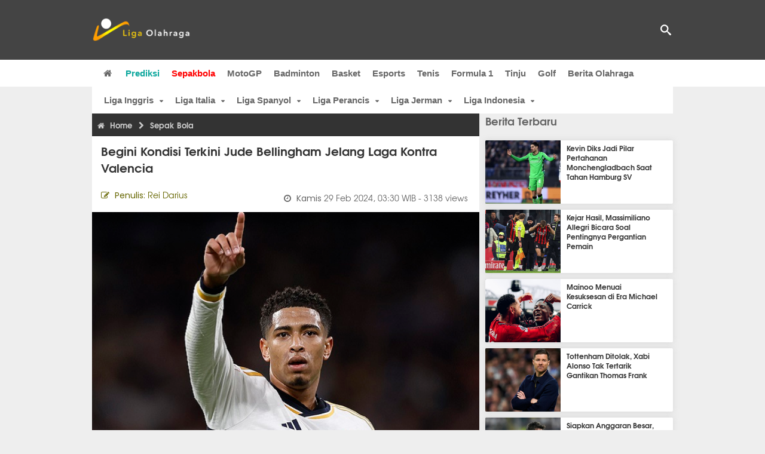

--- FILE ---
content_type: text/html; charset=utf-8
request_url: https://www.ligaolahraga.com/bola/begini-kondisi-terkini-jude-bellingham-jelang-laga-kontra-valencia
body_size: 10865
content:
<!DOCTYPE html><html lang="id" class="no-js"><head prefix="og: http://ogp.me/ns# fb: http://ogp.me/ns/fb# article: https://ogp.me/ns/article#"><meta charset="utf-8"><meta name="viewport" content="width=device-width, initial-scale=1, maximum-scale=5"><meta http-equiv="x-ua-compatible" content="on"><meta name="theme-color" content="#444444"><meta name="msapplication-navbutton-color" content="#444444"><meta name="apple-mobile-web-app-status-bar-style" content="#444444"><title>Begini Kondisi Terkini Jude Bellingham Jelang Laga Kontra Valencia | Liga Olahraga</title><link rel="amphtml" href="https://www.ligaolahraga.com/amp/bola/begini-kondisi-terkini-jude-bellingham-jelang-laga-kontra-valencia"><link rel="shortcut icon" href="https://www.ligaolahraga.com/images/icons/favicon.ico" type="image/x-icon"><link rel="apple-touch-icon" href="https://www.ligaolahraga.com/images/icons/apple-touch-icon.png"><link rel="apple-touch-icon" sizes="57x57" href="https://www.ligaolahraga.com/images/icons/apple-touch-icon-57x57.png"><link rel="apple-touch-icon" sizes="72x72" href="https://www.ligaolahraga.com/images/icons/apple-touch-icon-72x72.png"><link rel="apple-touch-icon" sizes="76x76" href="https://www.ligaolahraga.com/images/icons/apple-touch-icon-76x76.png"><link rel="apple-touch-icon" sizes="114x114" href="https://www.ligaolahraga.com/images/icons/apple-touch-icon-114x114.png"><link rel="apple-touch-icon" sizes="120x120" href="https://www.ligaolahraga.com/images/icons/apple-touch-icon-120x120.png"><link rel="apple-touch-icon" sizes="144x144" href="https://www.ligaolahraga.com/images/icons/apple-touch-icon-144x144.png"><link rel="apple-touch-icon" sizes="152x152" href="https://www.ligaolahraga.com/images/icons/apple-touch-icon-152x152.png"><link rel="apple-touch-icon" sizes="180x180" href="https://www.ligaolahraga.com/images/icons/apple-touch-icon-180x180.png"><meta name="msvalidate.01" content="95A379D8D470BC3B427050011BE9AB25"><meta name="p:domain_verify" content="acf20267e0f995a9dec9bf25800dff3e"><meta name="robots" content="index, follow"><meta name="googlebot-news" content="index, follow" /><meta name="googlebot" content="index, follow" /><meta name="robots" content="max-snippet:-1, max-image-preview:large"><meta name="description" content="Jude Bellingham belum memberikan tanda-tanda positif untuk bisa kembali membela Real Madrid saat mereka bertandang ke markas Valencia pada akhir pekan ini."><meta property="og:locale" content="id_ID"><meta property="og:site_name" content="Ligaolahraga.com"><meta property="og:type" content="article"><meta property="og:title" content="Begini Kondisi Terkini Jude Bellingham Jelang Laga Kontra Valencia"><meta property="og:description" content="Jude Bellingham belum memberikan tanda-tanda positif untuk bisa kembali membela Real Madrid saat mereka bertandang ke markas Valencia pada akhir pekan ini."><meta property="og:image" content="https://img.ligaolahraga.com/images/news/2024/02/29/begini-kondisi-terkini-jude-bellingham-jelang-laga-kontra-valencia.jpg"><meta property="og:url" content="https://www.ligaolahraga.com/bola/begini-kondisi-terkini-jude-bellingham-jelang-laga-kontra-valencia"><meta property="article:publisher" content="https://www.facebook.com/LigaOlahragaku"><meta property="article:published_time" content="2024-02-29T03:30:00+07:00"><meta property="article:modified_time " content="2024-02-29T03:30:00+07:00"><meta property="article:section" content="Sepak Bola"><meta property="article:tag" content="Jude Bellingham."><meta property="article:tag" content="Real Madrid"><meta property="article:tag" content="Valencia"><meta property="fb:pages" content="542568155887848"><meta property="fb:admins" content="100009315241214"><meta property="fb:app_id" content="647543805350428"><meta itemprop="url" content="https://www.ligaolahraga.com/bola/begini-kondisi-terkini-jude-bellingham-jelang-laga-kontra-valencia"><link rel="canonical" href="https://www.ligaolahraga.com/bola/begini-kondisi-terkini-jude-bellingham-jelang-laga-kontra-valencia"><link rel="amphtml" href="https://www.ligaolahraga.com/amp/begini-kondisi-terkini-jude-bellingham-jelang-laga-kontra-valencia"><script type="application/ld+json"> { "@context": "http://schema.org", "@type": "NewsArticle", "mainEntityOfPage": { "@type": "WebPage", "@id": "https://www.ligaolahraga.com/bola/begini-kondisi-terkini-jude-bellingham-jelang-laga-kontra-valencia" }, "headline": "Begini Kondisi Terkini Jude Bellingham Jelang Laga Kontra Valencia", "image": { "@type": "ImageObject", "url": "https://img.ligaolahraga.com/images/news/2024/02/29/begini-kondisi-terkini-jude-bellingham-jelang-laga-kontra-valencia.jpg", "height": 600, "width": 450 }, "datePublished": "2024-02-29T03:30:00+07:00", "dateModified": "2024-02-29T03:30:00+07:00", "author": { "@type": "Person", "name": "Rei Darius" }, "publisher": { "@type": "Organization", "name": "Ligaolahraga.com", "logo": { "@type": "ImageObject", "url": "https://www.ligaolahraga.com/images/logo-ligaolahraga.png", "width": 185, "height": 45 } }, "description": "Jude Bellingham belum memberikan tanda-tanda positif untuk bisa kembali membela Real Madrid saat mereka bertandang ke markas Valencia pada akhir pekan ini."}</script><link rel="preconnect" href="//img.ligaolahraga.com"><link rel="preload" href="https://www.ligaolahraga.com/css/app-20250914.min.css" as="style" onload="this.rel='stylesheet'"><noscript><link type="text/css" rel="stylesheet" href="https://www.ligaolahraga.com/css/app-20250914.min.css" media="all"></noscript><link rel="preload" href="https://cdnjs.cloudflare.com/ajax/libs/font-awesome/4.4.0/css/font-awesome.min.css" as="style" onload="this.onload=null;this.rel='stylesheet'"><noscript><link rel="stylesheet" href="https://cdnjs.cloudflare.com/ajax/libs/font-awesome/4.4.0/css/font-awesome.min.css"></noscript><link rel="preconnect" href="https://fonts.googleapis.com"><link rel="preconnect" href="https://fonts.gstatic.com" crossorigin><link rel="preload" href="https://fonts.googleapis.com/css2?family=Poppins:wght@300;400;500;600;700&display=swap" as="style" onload="this.onload=null;this.rel='stylesheet'"><noscript><link rel="stylesheet" href="https://fonts.googleapis.com/css2?family=Poppins:wght@300;400;500;600;700&display=swap"></noscript><style> .entry-post { margin-bottom: 0 } .intro, .related_detail { float: none !important; } .comment-post { padding-top: 0; } @media only screen and (max-width: 533px) { .box-medsos { height: auto; padding: 0; } .wrap-box-medsos { padding: 0; } .share-btn-detail { width: 40px; height: 40px; padding: 0px 8px; line-height: 40px; } .share-btn-detail:not(:last-child) { margin-right: 5px; } }</style><script>document.documentElement.classList.remove("no-js");</script><!--[if lt IE 9]><script src="https://oss.maxcdn.com/html5shiv/3.7.3/html5shiv.min.js"></script><script src="https://oss.maxcdn.com/respond/1.4.2/respond.min.js"></script><![endif]--><script>(function(w,d,s,l,i){w[l]=w[l]||[];w[l].push({'gtm.start':new Date().getTime(),event:'gtm.js'});var f=d.getElementsByTagName(s)[0],j=d.createElement(s),dl=l!='dataLayer'?'&l='+l:'';j.async=true;j.src='https://www.googletagmanager.com/gtm.js?id='+i+dl;f.parentNode.insertBefore(j,f);})(window,document,'script','dataLayer','GTM-WFSVT23');</script></head><body><div id="fb-root"></div><script> (function (d, s, id) { var js, fjs = d.getElementsByTagName(s)[0]; if (d.getElementById(id)) return; js = d.createElement(s); js.id = id; js.src = "//connect.facebook.net/en_US/sdk.js#xfbml=1&version=v2.5&appId=647543805350428"; fjs.parentNode.insertBefore(js, fjs); }(document, 'script', 'facebook-jssdk'));</script><noscript><iframe src="https://www.googletagmanager.com/ns.html?id=GTM-WFSVT23" height="0" width="0" style="display:none;visibility:hidden"></iframe></noscript><header class="header"><div class="top-wrap"><div class="container"><div class="row"><div class="col-md-6 custom-col-md-6"><div id="logo" class="logo"><a href="/" rel="home" title="home" class="header-logo-nav"><img src="https://www.ligaolahraga.com/images/logo-ligaolahraga.png" alt="LigaOlahraga.com berita terbaru" title="Berita Olahraga Terbaru"/></a></div></div><div class="sb-search-box"><div id="sb-search" class="sb-search" itemscope itemtype="https://schema.org/WebSite"><link itemprop="url" content="https://www.ligaolahraga.com"/><form action="https://www.ligaolahraga.com/search" itemprop="potentialAction" itemscope itemtype="https://schema.org/SearchAction"><meta itemprop="target" content="https://www.ligaolahraga.com/search?q={q}"/><input itemprop="query-input" class="sb-search-input" placeholder="Pencarian..." type="text" name="q"><span class="sb-icon-search"></span></form></div></div><div class="btn-menu"></div></div></div></div><div class="header-wrap"><div class="col-md-12"><div id="sticky-anchor"></div><div id="sticky"><nav id="mainnav" class="mainnav"><ul class="container"><li class="selected marginnav homepage-icon"><a href="/" class="trc" id="Homepage"><span class="fa fa-home"></span></a></li><li class="top-hashtag1"><a href="https://www.ligaolahraga.com/prediksi-bola" class="header-nav">Prediksi</a></li><li class="active"><a href="https://www.ligaolahraga.com/bola" class="header-nav">Sepakbola</a></li><li><a href="https://www.ligaolahraga.com/motogp" class="header-nav">MotoGP</a></li><li><a href="https://www.ligaolahraga.com/badminton" class="header-nav">Badminton</a></li><li><a href="https://www.ligaolahraga.com/basket" class="header-nav">Basket</a></li><li><a href="https://www.ligaolahraga.com/esports" class="header-nav">Esports</a></li><li><a href="https://www.ligaolahraga.com/tenis" class="header-nav">Tenis</a></li><li><a href="https://www.ligaolahraga.com/f1" class="header-nav">Formula 1</a></li><li><a href="https://www.ligaolahraga.com/tinju" class="trc header-nav">Tinju</a></li><li><a href="https://www.ligaolahraga.com/golf" class="trc header-nav">Golf</a></li><li><a href="https://www.ligaolahraga.com/indeks-berita" class="header-nav">Berita Olahraga</a></li></nav></div></div></div></header><section id="main"><div class="container"><div class="row detail"><div id="sticky-anchor"></div><div id="sticky"><nav id="mainnav" class="mainnav_cat"><ul class="container anak-menu"><li class="has-children"><a href="https://www.ligaolahraga.com/bola/inggris">Liga Inggris</a><ul class="sub-menu"><li><a href="https://www.ligaolahraga.com/bola/manchester-city">Manchester City</a></li><li><a href="https://www.ligaolahraga.com/bola/manchester-united">Manchester United</a></li><li><a href="https://www.ligaolahraga.com/bola/chelsea">Chelsea</a></li><li><a href="https://www.ligaolahraga.com/bola/arsenal">Arsenal</a></li><li><a href="https://www.ligaolahraga.com/bola/liverpool">Liverpool</a></li></ul></li><li class="has-children"><a href="https://www.ligaolahraga.com/bola/italia">Liga Italia</a><ul class="sub-menu"><li><a href="https://www.ligaolahraga.com/bola/juventus">Juventus</a></li><li><a href="https://www.ligaolahraga.com/bola/inter-milan">Inter Milan</a></li><li><a href="https://www.ligaolahraga.com/bola/ac-milan">AC Milan</a></li><li><a href="https://www.ligaolahraga.com/bola/roma">Roma</a></li><li><a href="https://www.ligaolahraga.com/bola/lazio">Lazio</a></li></ul></li><li class="has-children"><a href="https://www.ligaolahraga.com/bola/spanyol">Liga Spanyol</a><ul class="sub-menu"><li><a href="https://www.ligaolahraga.com/bola/barcelona">Barcelona</a></li><li><a href="https://www.ligaolahraga.com/bola/real-madrid">Real Madrid</a></li><li><a href="https://www.ligaolahraga.com/bola/valencia">Valencia</a></li><li><a href="https://www.ligaolahraga.com/bola/atletico-madrid">Atletico Madrid</a></li></ul></li><li class="has-children"><a href="https://www.ligaolahraga.com/bola/perancis">Liga Perancis</a><ul class="sub-menu"><li><a href="https://www.ligaolahraga.com/bola/paris-saint-germain">Paris Saint-Germain</a></li><li><a href="https://www.ligaolahraga.com/bola/as-monaco">AS Monaco</a></li><li><a href="https://www.ligaolahraga.com/bola/lyon">Lyon</a></li></ul></li><li class="has-children"><a href="https://www.ligaolahraga.com/bola/jerman">Liga Jerman</a><ul class="sub-menu"><li><a href="https://www.ligaolahraga.com/bola/bayern-muenchen">Bayern Muenchen</a></li><li><a href="https://www.ligaolahraga.com/bola/dortmund">Dortmund</a></li></ul></li><li class="has-children"><a href="https://www.ligaolahraga.com/bola/indonesia">Liga Indonesia</a><ul class="sub-menu"><li><a href="https://www.ligaolahraga.com/bola/persib">Persib</a></li><li><a href="https://www.ligaolahraga.com/bola/persija">Persija</a></li><li><a href="https://www.ligaolahraga.com/bola/persebaya">Persebaya</a></li><li><a href="https://www.ligaolahraga.com/bola/arema">Arema</a></li><li><a href="https://www.ligaolahraga.com/bola/semen-padang">Semen Padang</a></li></ul></li></ul></nav></div><div class="col-md-8"><div class="post-wrap posts post-single"><article class="post" id="post-384179" data-id="384179" ><div class="body-post"><div class="main-post"><div class="entry-post"><div itemscope itemtype="https://schema.org/BreadcrumbList" class="breadcrumb"><span itemprop="itemListElement" itemscope itemtype="https://schema.org/ListItem"><a itemtype="https://schema.org/Thing" itemprop="item" href="https://www.ligaolahraga.com"><span class="fa fa-home"></span><span itemprop="name">Home</span></a><meta itemprop="position" content="1"></span><span itemprop="itemListElement" itemscope itemtype="https://schema.org/ListItem"><span class="fa fa-chevron-right"></span><a itemtype="https://schema.org/Thing" itemprop="item" href="https://www.ligaolahraga.com/bola"><span itemprop="name">Sepak Bola</span></a><meta itemprop="position" content="2"></span></div><h1 itemprop="name">Begini Kondisi Terkini Jude Bellingham Jelang Laga Kontra Valencia</h1><div class="dateadmintitle"><div class="news_by date_detail"> Penulis: <span>Rei Darius</span></div><div class="date date_detail"> Kamis <span> 29 Feb 2024, 03:30 WIB</span><span> - 3138 views</span></div></div><figure><img src="https://img.ligaolahraga.com/images/news/2024/02/29/begini-kondisi-terkini-jude-bellingham-jelang-laga-kontra-valencia.jpg" alt="Jude Bellingham" decoding="async" fetchpriority="high" width="600" height="450"><figcaption><h2>Jude Bellingham terancam absen lagi saat Real Madrid hadapi Valencia (Image: Real Madrid)</h2></figcaption></figure><div class="content-detail"><span class="hide">Ligaolahraga.com -</span><p class="intro">Berita Liga Spanyol: Jude Bellingham masih belum memberikan tanda-tanda positif untuk bisa kembali membela Real Madrid saat mereka bertandang ke markas Valencia pada akhir pekan ini.</p><div class="related_detail"><span>Baca juga:</span><h2><a class="hitam" href="https://www.ligaolahraga.com/bola/dua-pemain-chelsea-di-persimpangan-karier-musim-panas-ini"> Dua Pemain Chelsea di Persimpangan Karier Musim Panas Ini</a></h2></div><p>Sang gelandang timnas Inggris telah melewatkan tiga laga terakhir yang dimainkan oleh Los Blancos di semua ajang setelah mengalami cedera engkel dalam kemenangan telak dengan skor 4-0 atas Girona pada 10&nbsp;Februari lalu.</p><p>Real Madrid tetap mampu menjaga tren positif dengan meraih dua kemenangan dari tiga laga di tengah ketiadaannya, meski sempat ditahan Rayo Vallecano dengan skor 1-1.</p><p>Namun, Jude Bellingham tentunya diharapkan kembali sesegera mungkin mengingat tim asuhan Carlo Ancelotti sedang memburu trofi La Liga dan Liga Champions.</p><p>Laga terdekat adalah kontra Valencia di Mestalla pada pentas La Liga, yang akan dimainkan pada hari Minggu (3/3) mendatang. Namun demikian, belum ada tanda-tanda positif dari Bellingham.</p><p>Menurut laporan dari jurnalis Arancha Rodriguez, optimisme mengenai kembalinya Bellingham dalam laga itu memudar, dan tidak ada yang tahu pasti apakah eks gelandang Borussia Dortmund itu bisa pulih tepat waktu saat Madrid melawat ke Mestalla.</p><p>Penilaian terakhir akan dibuat pada hari Jumat (1/3) esok, dan Ancelotti akan menentukan apakah akan membawa Bellingham atau tidak untuk akhir pekan ini.</p><p>Laga yang lebih mendesak akan dihelat hanya empat hari setelah menghadapi Los Che, yaitu pertandingan&nbsp;<em>leg</em>&nbsp;kedua babak 16 besar kontra RB Leipzig di Santiago Bernabeu.</p><p>Madrid unggul dari&nbsp;<em>leg</em>&nbsp;pertama, namun hanya 1-0. Kehadiran Bellingham tentunya sangat diharapkan untuk memperbesar peluang Los Blancos lolos ke perempat final.</p><div class="related_detail"><span>Baca juga:</span><h2><a class="hitam" href="https://www.ligaolahraga.com/bola/man-utd-ajukan-tawaran-resmi-untuk-ruben-neves"> Man Utd Ajukan Tawaran Resmi untuk Ruben Neves</a></h2></div><p class="tag"> Artikel Tag: <a href="https://www.ligaolahraga.com/tag/jude-bellingham" class="tag-link">Jude Bellingham.</a>, <a href="https://www.ligaolahraga.com/tag/real-madrid" class="tag-link">Real Madrid</a>, <a href="https://www.ligaolahraga.com/tag/valencia" class="tag-link">Valencia</a></p><span class="hide">Published by Ligaolahraga.com at https://www.ligaolahraga.com/bola/begini-kondisi-terkini-jude-bellingham-jelang-laga-kontra-valencia</span></div></div><div class="comment-post"><div class="box-medsos"><div class="wrap-box-medsos"><div class="fb-like-detail fb-like" data-href="https://www.ligaolahraga.com/bola/begini-kondisi-terkini-jude-bellingham-jelang-laga-kontra-valencia" data-layout="box_count" data-action="like" data-size="small" data-show-faces="false" data-share="false"></div><span class="fb-like-detail"><span class="viewer">3138</span></span></div></div><div class="box-medsos"><div class="wrap-box-medsos"><a href="whatsapp://send?text=https%3A%2F%2Fwww.ligaolahraga.com%2Fbola%2Fbegini-kondisi-terkini-jude-bellingham-jelang-laga-kontra-valencia" data-action="share/whatsapp/share" data-tag-name="Whatsapp" class="share-btn-detail wa"><i class="fa fa-whatsapp"></i></a><a href="https://www.facebook.com/sharer/sharer.php?u=https://www.ligaolahraga.com/bola/begini-kondisi-terkini-jude-bellingham-jelang-laga-kontra-valencia" data-tag-name="Facebook" target="_blank" class="share-btn-detail facebook"><i class="fa fa-facebook"></i></a><a href="https://twitter.com/share?url=https://www.ligaolahraga.com/bola/begini-kondisi-terkini-jude-bellingham-jelang-laga-kontra-valencia&text=Begini Kondisi Terkini Jude Bellingham Jelang Laga Kontra Valencia" data-tag-name="Twitter" target="_blank" class="share-btn-detail twitter"><i class="fa fa-twitter"></i></a></div></div><div class="clear"></div><div class="comment-title">Komentar</div><form class="comment-form" method="POST" action="https://www.ligaolahraga.com/comment-save"><input type="hidden" name="_token" value="FH1RzunMOk19C2Lfmq9bvuJzwxdVRRTMJRPJJdp8"><div class="box-comment-notification reply-message hide"><p>Terima kasih. Komentar Anda sudah disimpan dan menunggu moderasi.</p></div><input type="hidden" name="news" id="news" value="begini-kondisi-terkini-jude-bellingham-jelang-laga-kontra-valencia"><div class="box-comment"><div class="comment-label"><div class="label-left"><span>Nama</span></div><div class="label-right"><input type="text" class="input-text" name="nama" maxlength="30" placeholder="Masukkan Nama"><div class="red nama hide"></div></div></div><div class="comment-label"><div class="label-left"><span>Email</span></div><div class="label-right"><input type="text" class="input-text" name="email" maxlength="35" placeholder="Masukkan Email"><div class="red email hide"></div></div></div><div class="comment-label"><div class="label-left"><span>Komentar</span></div><div class="label-right"><textarea class="input-text" id="textarea" name="komentar" rows="3" cols="30" maxlength="160"></textarea><div id="comment-textarea-feedback" class="comment-feedback">160 karakter tersisa</div><div class="red komentar hide"></div></div></div><div class="comment-label"><div class="label-left"></div><div class="label-right"><div class="g-recaptcha" data-sitekey="6LfcRDUUAAAAAHgjPTkvgH1rnx_uENhndtTbp4f0"></div></div></div><div class="comment-label"><div class="label-left"></div><div class="label-right"><input type="submit" value="Submit" class="button-link"></div></div></div></form><div class="box-comment-notification"><p><strong>Belum ada komentar.</strong></p><p>Jadilah yang pertama berkomentar disini</p></div></div><div class="related-news-box"><h2>Berita Terkait</h2><div class="col-md-6"><div class="grid2c related-news-grid"><article class="berita-terkait"><div class="thumb lazy loading-placeholder"><a href="https://www.ligaolahraga.com/bola/toni-kroos-buka-suara-mengenai-kesulitan-dialami-real-madrid"><img src="[data-uri]" alt="Toni Kroos Buka Suara Mengenai Kesulitan Dialami Real Madrid" data-src="https://img.ligaolahraga.com/images/news/thumbs/toni-kroos-buka-suara-mengenai-kesulitan-dialami-real-madrid.jpg" data-bigsrc="https://img.ligaolahraga.com/images/news/2026/01/19/toni-kroos-buka-suara-mengenai-kesulitan-dialami-real-madrid.jpg" class="lozad detail-terkait" decoding="async" fetchpriority="low"></a></div><div class="label_box"><div class="title"><a href="https://www.ligaolahraga.com/bola/toni-kroos-buka-suara-mengenai-kesulitan-dialami-real-madrid"> Toni Kroos Buka Suara Mengenai Kesulitan Dialami Real Madrid</a></div><div class="date">34 menit 26 detik lalu</div></div></article></div></div><div class="col-md-6"><div class="grid2c related-news-grid"><article class="berita-terkait"><div class="thumb lazy loading-placeholder"><a href="https://www.ligaolahraga.com/bola/fran-garcia-sempat-tak-menduga-kembali-ke-real-madrid"><img src="[data-uri]" alt="Fran Garcia Sempat Tak Menduga Kembali ke Real Madrid" data-src="https://img.ligaolahraga.com/images/news/thumbs/fran-garcia-sempat-tak-menduga-kembali-ke-real-madrid.jpg" data-bigsrc="https://img.ligaolahraga.com/images/news/2026/01/19/fran-garcia-sempat-tak-menduga-kembali-ke-real-madrid.jpg" class="lozad detail-terkait" decoding="async" fetchpriority="low"></a></div><div class="label_box"><div class="title"><a href="https://www.ligaolahraga.com/bola/fran-garcia-sempat-tak-menduga-kembali-ke-real-madrid"> Fran Garcia Sempat Tak Menduga Kembali ke Real Madrid</a></div><div class="date">44 menit 51 detik lalu</div></div></article></div></div><div class="col-md-6"><div class="grid2c related-news-grid"><article class="berita-terkait"><div class="thumb lazy loading-placeholder"><a href="https://www.ligaolahraga.com/bola/real-madrid-kembali-melepas-anggota-staf-kepelatihan"><img src="[data-uri]" alt="Real Madrid Kembali Melepas Anggota Staf Kepelatihan" data-src="https://img.ligaolahraga.com/images/news/thumbs/real-madrid-kembali-melepas-anggota-staf-kepelatihan.jpg" data-bigsrc="https://img.ligaolahraga.com/images/news/2026/01/19/real-madrid-kembali-melepas-anggota-staf-kepelatihan.jpg" class="lozad detail-terkait" decoding="async" fetchpriority="low"></a></div><div class="label_box"><div class="title"><a href="https://www.ligaolahraga.com/bola/real-madrid-kembali-melepas-anggota-staf-kepelatihan"> Real Madrid Kembali Melepas Anggota Staf Kepelatihan</a></div><div class="date">55 menit 43 detik lalu</div></div></article></div></div><div class="col-md-6"><div class="grid2c related-news-grid"><article class="berita-terkait"><div class="thumb lazy loading-placeholder"><a href="https://www.ligaolahraga.com/bola/chelsea-putuskan-tarik-kembali-striker-40-gol-bulan-ini"><img src="[data-uri]" alt="Chelsea Putuskan Tarik Kembali Striker 40 Gol Bulan Ini" data-src="https://img.ligaolahraga.com/public/images/news/2026/01/19/chelsea-putuskan-tarik-kembali-striker-40-gol-bulan-ini.jpg" data-bigsrc="https://img.ligaolahraga.com/images/news/2026/01/19/https://img.ligaolahraga.com/public/images/news/2026/01/19/chelsea-putuskan-tarik-kembali-striker-40-gol-bulan-ini.jpg" class="lozad detail-terkait" decoding="async" fetchpriority="low"></a></div><div class="label_box"><div class="title"><a href="https://www.ligaolahraga.com/bola/chelsea-putuskan-tarik-kembali-striker-40-gol-bulan-ini"> Chelsea Putuskan Tarik Kembali Striker 40 Gol Bulan Ini</a></div><div class="date">1 jam 18 menit lalu</div></div></article></div></div><div class="col-md-6"><div class="grid2c related-news-grid"><article class="berita-terkait"><div class="thumb lazy loading-placeholder"><a href="https://www.ligaolahraga.com/bola/como-dan-newcastle-minati-mlacic-pembicaraan-dengan-inter-ditunda"><img src="[data-uri]" alt="Como dan Newcastle Minati Mlacic, Pembicaraan dengan Inter Ditunda" data-src="https://img.ligaolahraga.com/public/images/news/2026/01/19/como-dan-newcastle-minati-mlacic-pembicaraan-dengan-inter-ditunda.jpg" data-bigsrc="https://img.ligaolahraga.com/images/news/2026/01/19/https://img.ligaolahraga.com/public/images/news/2026/01/19/como-dan-newcastle-minati-mlacic-pembicaraan-dengan-inter-ditunda.jpg" class="lozad detail-terkait" decoding="async" fetchpriority="low"></a></div><div class="label_box"><div class="title"><a href="https://www.ligaolahraga.com/bola/como-dan-newcastle-minati-mlacic-pembicaraan-dengan-inter-ditunda"> Como dan Newcastle Minati Mlacic, Pembicaraan dengan Inter Ditunda</a></div><div class="date">1 jam 21 menit lalu</div></div></article></div></div><div class="col-md-6"><div class="grid2c related-news-grid"><article class="berita-terkait"><div class="thumb lazy loading-placeholder"><a href="https://www.ligaolahraga.com/bola/penjaga-gawang-bantah-klaim-penalti-gagal-pemain-madrid"><img src="[data-uri]" alt="Penjaga Gawang Bantah Klaim Penalti Gagal Pemain Madrid" data-src="https://img.ligaolahraga.com/public/images/news/2026/01/19/penjaga-gawang-bantah-klaim-penalti-gagal-pemain-madrid.jpg" data-bigsrc="https://img.ligaolahraga.com/images/news/2026/01/19/https://img.ligaolahraga.com/public/images/news/2026/01/19/penjaga-gawang-bantah-klaim-penalti-gagal-pemain-madrid.jpg" class="lozad detail-terkait" decoding="async" fetchpriority="low"></a></div><div class="label_box"><div class="title"><a href="https://www.ligaolahraga.com/bola/penjaga-gawang-bantah-klaim-penalti-gagal-pemain-madrid"> Penjaga Gawang Bantah Klaim Penalti Gagal Pemain Madrid</a></div><div class="date">1 jam 33 menit lalu</div></div></article></div></div></div></div></div></article></div></div><div class="col-md-4"><div class="sidebar-widget-1"><div class="widget widget-most-popular berita-terbaru"><div class="section-title padding-left-10"><a href="https://www.ligaolahraga.com"><span>Berita Terbaru</span></a></div><div class="left_grid_small padding-bottom-10"><div class="clear left-grid-small-container-box"><div class="show-up-color-right"></div><div class="left-grid-small-container"><div class="thumb lazy loading-placeholder left-grid-small"><a href="https://www.ligaolahraga.com/bola/kevin-diks-jadi-pilar-pertahanan-monchengladbach-saat-tahan-hamburg-sv"><img src="[data-uri]" alt="Kevin Diks Jadi Pilar Pertahanan Monchengladbach Saat Tahan Hamburg SV" data-src="https://img.ligaolahraga.com/images/news/thumbs/kevin-diks-jadi-pilar-pertahanan-monchengladbach-saat-tahan-hamburg-sv.jpg" data-bigsrc="https://img.ligaolahraga.com/images/news/2026/01/19/kevin-diks-jadi-pilar-pertahanan-monchengladbach-saat-tahan-hamburg-sv.jpg" class="lozad sitebar"><noscript><img src="https://www.ligaolahraga.com/storage/images/news/2026/01/19/kevin-diks-jadi-pilar-pertahanan-monchengladbach-saat-tahan-hamburg-sv-126x106.jpg" alt="Kevin Diks Jadi Pilar Pertahanan Monchengladbach Saat Tahan Hamburg SV"></noscript></a></div></div><div class="text"><a href="https://www.ligaolahraga.com/bola/kevin-diks-jadi-pilar-pertahanan-monchengladbach-saat-tahan-hamburg-sv"><span>Kevin Diks Jadi Pilar Pertahanan Monchengladbach Saat Tahan Hamburg SV</span></a></div><div class="label_box label_left_grid"><span class="date">1 menit 41 detik lalu</span></div></div><div class="clear left-grid-small-container-box"><div class="show-up-color-right"></div><div class="left-grid-small-container"><div class="thumb lazy loading-placeholder left-grid-small"><a href="https://www.ligaolahraga.com/bola/kejar-hasil-massimiliano-allegri-bicara-soal-pentingnya-pergantian-pemain"><img src="[data-uri]" alt="Kejar Hasil, Massimiliano Allegri Bicara Soal Pentingnya Pergantian Pemain" data-src="https://img.ligaolahraga.com/images/news/thumbs/kejar-hasil-massimiliano-allegri-bicara-soal-pentingnya-pergantian-pemain.jpg" data-bigsrc="https://img.ligaolahraga.com/images/news/2026/01/19/kejar-hasil-massimiliano-allegri-bicara-soal-pentingnya-pergantian-pemain.jpg" class="lozad sitebar"><noscript><img src="https://www.ligaolahraga.com/storage/images/news/2026/01/19/kejar-hasil-massimiliano-allegri-bicara-soal-pentingnya-pergantian-pemain-126x106.jpg" alt="Kejar Hasil, Massimiliano Allegri Bicara Soal Pentingnya Pergantian Pemain"></noscript></a></div></div><div class="text"><a href="https://www.ligaolahraga.com/bola/kejar-hasil-massimiliano-allegri-bicara-soal-pentingnya-pergantian-pemain"><span>Kejar Hasil, Massimiliano Allegri Bicara Soal Pentingnya Pergantian Pemain</span></a></div><div class="label_box label_left_grid"><span class="date">3 menit 28 detik lalu</span></div></div><div class="clear left-grid-small-container-box"><div class="show-up-color-right"></div><div class="left-grid-small-container"><div class="thumb lazy loading-placeholder left-grid-small"><a href="https://www.ligaolahraga.com/bola/mainoo-menuai-kesuksesan-di-era-michael-carrick"><img src="[data-uri]" alt="Mainoo Menuai Kesuksesan di Era Michael Carrick" data-src="https://img.ligaolahraga.com/public/images/news/2026/01/19/mainoo-menuai-kesuksesan-di-era-michael-carrick.jpg" data-bigsrc="https://img.ligaolahraga.com/images/news/2026/01/19/https://img.ligaolahraga.com/public/images/news/2026/01/19/mainoo-menuai-kesuksesan-di-era-michael-carrick.jpg" class="lozad sitebar"><noscript><img src="https://www.ligaolahraga.com/storage/images/news/2026/01/19/https://img.ligaolahraga.com/public/images/news/2026/01/19/mainoo-menuai-kesuksesan-di-era-michael-carrick-126x106.jpg" alt="Mainoo Menuai Kesuksesan di Era Michael Carrick"></noscript></a></div></div><div class="text"><a href="https://www.ligaolahraga.com/bola/mainoo-menuai-kesuksesan-di-era-michael-carrick"><span>Mainoo Menuai Kesuksesan di Era Michael Carrick</span></a></div><div class="label_box label_left_grid"><span class="date">3 menit 30 detik lalu</span></div></div><div class="clear left-grid-small-container-box"><div class="show-up-color-right"></div><div class="left-grid-small-container"><div class="thumb lazy loading-placeholder left-grid-small"><a href="https://www.ligaolahraga.com/bola/tottenham-ditolak-xabi-alonso-tak-tertarik-gantikan-thomas-frank"><img src="[data-uri]" alt="Tottenham Ditolak, Xabi Alonso Tak Tertarik Gantikan Thomas Frank" data-src="https://img.ligaolahraga.com/images/news/thumbs/tottenham-ditolak-xabi-alonso-tak-tertarik-gantikan-thomas-frank.jpg" data-bigsrc="https://img.ligaolahraga.com/images/news/2026/01/19/tottenham-ditolak-xabi-alonso-tak-tertarik-gantikan-thomas-frank.jpg" class="lozad sitebar"><noscript><img src="https://www.ligaolahraga.com/storage/images/news/2026/01/19/tottenham-ditolak-xabi-alonso-tak-tertarik-gantikan-thomas-frank-126x106.jpg" alt="Tottenham Ditolak, Xabi Alonso Tak Tertarik Gantikan Thomas Frank"></noscript></a></div></div><div class="text"><a href="https://www.ligaolahraga.com/bola/tottenham-ditolak-xabi-alonso-tak-tertarik-gantikan-thomas-frank"><span>Tottenham Ditolak, Xabi Alonso Tak Tertarik Gantikan Thomas Frank</span></a></div><div class="label_box label_left_grid"><span class="date">5 menit 51 detik lalu</span></div></div><div class="clear left-grid-small-container-box"><div class="show-up-color-right"></div><div class="left-grid-small-container"><div class="thumb lazy loading-placeholder left-grid-small"><a href="https://www.ligaolahraga.com/bola/siapkan-anggaran-besar-inter-bidik-arda-guler-dan-franco-mastantuono"><img src="[data-uri]" alt="Siapkan Anggaran Besar, Inter Bidik Arda Guler dan Franco Mastantuono" data-src="https://img.ligaolahraga.com/images/news/thumbs/siapkan-anggaran-besar-inter-bidik-arda-guler-dan-franco-mastantuono.jpg" data-bigsrc="https://img.ligaolahraga.com/images/news/2026/01/19/siapkan-anggaran-besar-inter-bidik-arda-guler-dan-franco-mastantuono.jpg" class="lozad sitebar"><noscript><img src="https://www.ligaolahraga.com/storage/images/news/2026/01/19/siapkan-anggaran-besar-inter-bidik-arda-guler-dan-franco-mastantuono-126x106.jpg" alt="Siapkan Anggaran Besar, Inter Bidik Arda Guler dan Franco Mastantuono"></noscript></a></div></div><div class="text"><a href="https://www.ligaolahraga.com/bola/siapkan-anggaran-besar-inter-bidik-arda-guler-dan-franco-mastantuono"><span>Siapkan Anggaran Besar, Inter Bidik Arda Guler dan Franco Mastantuono</span></a></div><div class="label_box label_left_grid"><span class="date">7 menit 30 detik lalu</span></div></div><div class="clear left-grid-small-container-box"><div class="show-up-color-right"></div><div class="left-grid-small-container"><div class="thumb lazy loading-placeholder left-grid-small"><a href="https://www.ligaolahraga.com/bola/wasit-harus-diskors-usai-insiden-penalti-arsenal"><img src="[data-uri]" alt="Wasit Harus Diskors Usai Insiden Penalti Arsenal" data-src="https://img.ligaolahraga.com/public/images/news/2026/01/19/wasit-harus-diskors-usai-insiden-penalti-arsenal.jpg" data-bigsrc="https://img.ligaolahraga.com/images/news/2026/01/19/https://img.ligaolahraga.com/public/images/news/2026/01/19/wasit-harus-diskors-usai-insiden-penalti-arsenal.jpg" class="lozad sitebar"><noscript><img src="https://www.ligaolahraga.com/storage/images/news/2026/01/19/https://img.ligaolahraga.com/public/images/news/2026/01/19/wasit-harus-diskors-usai-insiden-penalti-arsenal-126x106.jpg" alt="Wasit Harus Diskors Usai Insiden Penalti Arsenal"></noscript></a></div></div><div class="text"><a href="https://www.ligaolahraga.com/bola/wasit-harus-diskors-usai-insiden-penalti-arsenal"><span>Wasit Harus Diskors Usai Insiden Penalti Arsenal</span></a></div><div class="label_box label_left_grid"><span class="date">15 menit 29 detik lalu</span></div></div><div class="clear left-grid-small-container-box"><div class="show-up-color-right"></div><div class="left-grid-small-container"><div class="thumb lazy loading-placeholder left-grid-small"><a href="https://www.ligaolahraga.com/bola/massimiliano-allegri-masih-sama-target-realistis-ac-milan-adalah-top-4"><img src="[data-uri]" alt="Massimiliano Allegri Masih Sama, Target Realistis AC Milan Adalah Top 4" data-src="https://img.ligaolahraga.com/images/news/thumbs/massimiliano-allegri-masih-sama-target-realistis-ac-milan-adalah-top-4.jpg" data-bigsrc="https://img.ligaolahraga.com/images/news/2026/01/19/massimiliano-allegri-masih-sama-target-realistis-ac-milan-adalah-top-4.jpg" class="lozad sitebar"><noscript><img src="https://www.ligaolahraga.com/storage/images/news/2026/01/19/massimiliano-allegri-masih-sama-target-realistis-ac-milan-adalah-top-4-126x106.jpg" alt="Massimiliano Allegri Masih Sama, Target Realistis AC Milan Adalah Top 4"></noscript></a></div></div><div class="text"><a href="https://www.ligaolahraga.com/bola/massimiliano-allegri-masih-sama-target-realistis-ac-milan-adalah-top-4"><span>Massimiliano Allegri Masih Sama, Target Realistis AC Milan Adalah Top 4</span></a></div><div class="label_box label_left_grid"><span class="date">16 menit 22 detik lalu</span></div></div><div class="clear left-grid-small-container-box"><div class="show-up-color-right"></div><div class="left-grid-small-container"><div class="thumb lazy loading-placeholder left-grid-small"><a href="https://www.ligaolahraga.com/bola/nasib-sial-kevin-diks-cedera-saat-monchengladbach-imbang-lawan-hamburg"><img src="[data-uri]" alt="Nasib Sial Kevin Diks, Cedera Saat Monchengladbach Imbang Lawan Hamburg" data-src="https://img.ligaolahraga.com/images/news/thumbs/nasib-sial-kevin-diks-cedera-saat-monchengladbach-imbang-lawan-hamburg.jpg" data-bigsrc="https://img.ligaolahraga.com/images/news/2026/01/19/nasib-sial-kevin-diks-cedera-saat-monchengladbach-imbang-lawan-hamburg.jpg" class="lozad sitebar"><noscript><img src="https://www.ligaolahraga.com/storage/images/news/2026/01/19/nasib-sial-kevin-diks-cedera-saat-monchengladbach-imbang-lawan-hamburg-126x106.jpg" alt="Nasib Sial Kevin Diks, Cedera Saat Monchengladbach Imbang Lawan Hamburg"></noscript></a></div></div><div class="text"><a href="https://www.ligaolahraga.com/bola/nasib-sial-kevin-diks-cedera-saat-monchengladbach-imbang-lawan-hamburg"><span>Nasib Sial Kevin Diks, Cedera Saat Monchengladbach Imbang Lawan Hamburg</span></a></div><div class="label_box label_left_grid"><span class="date">16 menit 42 detik lalu</span></div></div></div></div><div class="widget widget-most-popular berita-terpopuler"><div class="section-title padding-left-10" style="font-size: 16px !important;"><span>Berita Sepak Bola Terpopuler Minggu Ini</span></div><div class="left_grid_small padding-bottom-10"><div class="clear left-grid-small-container-box"><div class="show-up-color-right"></div><div class="left-grid-small-container"><div class="thumb lazy loading-placeholder left-grid-small"><a href="https://www.ligaolahraga.com/bola/weston-mckennie-diburu-lima-klub-juventus-ambil-keputusan"><img src="[data-uri]" alt="Weston McKennie Diburu Lima Klub, Juventus Ambil Keputusan" data-src="https://img.ligaolahraga.com/images/news/thumbs/weston-mckennie-diburu-lima-klub-juventus-ambil-keputusan.jpg" data-bigsrc="https://img.ligaolahraga.com/images/news/2026/01/16/weston-mckennie-diburu-lima-klub-juventus-ambil-keputusan.jpg" class="lozad sitebar"><noscript><img src="https://www.ligaolahraga.com/storage/images/news/2026/01/16/weston-mckennie-diburu-lima-klub-juventus-ambil-keputusan-126x106.jpg" alt="Weston McKennie Diburu Lima Klub, Juventus Ambil Keputusan"></noscript></a></div></div><div class="text"><a href="https://www.ligaolahraga.com/bola/weston-mckennie-diburu-lima-klub-juventus-ambil-keputusan"><span>Weston McKennie Diburu Lima Klub, Juventus Ambil Keputusan</span></a></div><div class="label_box label_left_grid"><span class="label_category"><a href="https://www.ligaolahraga.com/bola" class="label_green"> Sepak Bola</a></span><span class="viewer float_right">4128</span></div></div><div class="clear left-grid-small-container-box"><div class="show-up-color-right"></div><div class="left-grid-small-container"><div class="thumb lazy loading-placeholder left-grid-small"><a href="https://www.ligaolahraga.com/bola/susunan-pemain-udinese-vs-inter-dan-cara-menonton-di-tv"><img src="[data-uri]" alt="Susunan Pemain Udinese vs Inter dan Cara Menonton di TV" data-src="https://img.ligaolahraga.com/public/images/news/2026/01/17/susunan-pemain-udinese-vs-inter-dan-cara-menonton-di-tv.jpg" data-bigsrc="https://img.ligaolahraga.com/images/news/2026/01/17/https://img.ligaolahraga.com/public/images/news/2026/01/17/susunan-pemain-udinese-vs-inter-dan-cara-menonton-di-tv.jpg" class="lozad sitebar"><noscript><img src="https://www.ligaolahraga.com/storage/images/news/2026/01/17/https://img.ligaolahraga.com/public/images/news/2026/01/17/susunan-pemain-udinese-vs-inter-dan-cara-menonton-di-tv-126x106.jpg" alt="Susunan Pemain Udinese vs Inter dan Cara Menonton di TV"></noscript></a></div></div><div class="text"><a href="https://www.ligaolahraga.com/bola/susunan-pemain-udinese-vs-inter-dan-cara-menonton-di-tv"><span>Susunan Pemain Udinese vs Inter dan Cara Menonton di TV</span></a></div><div class="label_box label_left_grid"><span class="label_category"><a href="https://www.ligaolahraga.com/bola" class="label_green"> Sepak Bola</a></span><span class="viewer float_right">3436</span></div></div><div class="clear left-grid-small-container-box"><div class="show-up-color-right"></div><div class="left-grid-small-container"><div class="thumb lazy loading-placeholder left-grid-small"><a href="https://www.ligaolahraga.com/bola/susunan-pemain-resmi-serie-a-pekan-21-napoli-vs-sassuolo"><img src="[data-uri]" alt="Susunan Pemain Resmi Serie A Pekan 21: Napoli vs Sassuolo" data-src="https://img.ligaolahraga.com/public/images/news/2026/01/18/susunan-pemain-resmi-serie-a-pekan-21-napoli-vs-sassuolo.jpg" data-bigsrc="https://img.ligaolahraga.com/images/news/2026/01/18/https://img.ligaolahraga.com/public/images/news/2026/01/18/susunan-pemain-resmi-serie-a-pekan-21-napoli-vs-sassuolo.jpg" class="lozad sitebar"><noscript><img src="https://www.ligaolahraga.com/storage/images/news/2026/01/18/https://img.ligaolahraga.com/public/images/news/2026/01/18/susunan-pemain-resmi-serie-a-pekan-21-napoli-vs-sassuolo-126x106.jpg" alt="Susunan Pemain Resmi Serie A Pekan 21: Napoli vs Sassuolo"></noscript></a></div></div><div class="text"><a href="https://www.ligaolahraga.com/bola/susunan-pemain-resmi-serie-a-pekan-21-napoli-vs-sassuolo"><span>Susunan Pemain Resmi Serie A Pekan 21: Napoli vs Sassuolo</span></a></div><div class="label_box label_left_grid"><span class="label_category"><a href="https://www.ligaolahraga.com/bola" class="label_green"> Sepak Bola</a></span><span class="viewer float_right">3329</span></div></div><div class="clear left-grid-small-container-box"><div class="show-up-color-right"></div><div class="left-grid-small-container"><div class="thumb lazy loading-placeholder left-grid-small"><a href="https://www.ligaolahraga.com/bola/lazio-amankan-transfer-pertama-untuk-musim-panas-nanti"><img src="[data-uri]" alt="Lazio Amankan Transfer Pertama Untuk Musim Panas Nanti" data-src="https://img.ligaolahraga.com/images/news/thumbs/lazio-amankan-transfer-pertama-untuk-musim-panas-nanti.jpg" data-bigsrc="https://img.ligaolahraga.com/images/news/2026/01/14/lazio-amankan-transfer-pertama-untuk-musim-panas-nanti.jpg" class="lozad sitebar"><noscript><img src="https://www.ligaolahraga.com/storage/images/news/2026/01/14/lazio-amankan-transfer-pertama-untuk-musim-panas-nanti-126x106.jpg" alt="Lazio Amankan Transfer Pertama Untuk Musim Panas Nanti"></noscript></a></div></div><div class="text"><a href="https://www.ligaolahraga.com/bola/lazio-amankan-transfer-pertama-untuk-musim-panas-nanti"><span>Lazio Amankan Transfer Pertama Untuk Musim Panas Nanti</span></a></div><div class="label_box label_left_grid"><span class="label_category"><a href="https://www.ligaolahraga.com/bola" class="label_green"> Sepak Bola</a></span><span class="viewer float_right">3193</span></div></div><div class="clear left-grid-small-container-box"><div class="show-up-color-right"></div><div class="left-grid-small-container"><div class="thumb lazy loading-placeholder left-grid-small"><a href="https://www.ligaolahraga.com/bola/arsenal-siapkan-manuver-besar-jeremy-jacquet-jadi-target-utama"><img src="[data-uri]" alt="Arsenal Siapkan Manuver Besar, Jeremy Jacquet Jadi Target Utama" data-src="https://img.ligaolahraga.com/images/news/thumbs/arsenal-siapkan-manuver-besar-jeremy-jacquet-jadi-target-utama.jpg" data-bigsrc="https://img.ligaolahraga.com/images/news/2026/01/16/arsenal-siapkan-manuver-besar-jeremy-jacquet-jadi-target-utama.jpg" class="lozad sitebar"><noscript><img src="https://www.ligaolahraga.com/storage/images/news/2026/01/16/arsenal-siapkan-manuver-besar-jeremy-jacquet-jadi-target-utama-126x106.jpg" alt="Arsenal Siapkan Manuver Besar, Jeremy Jacquet Jadi Target Utama"></noscript></a></div></div><div class="text"><a href="https://www.ligaolahraga.com/bola/arsenal-siapkan-manuver-besar-jeremy-jacquet-jadi-target-utama"><span>Arsenal Siapkan Manuver Besar, Jeremy Jacquet Jadi Target Utama</span></a></div><div class="label_box label_left_grid"><span class="label_category"><a href="https://www.ligaolahraga.com/bola" class="label_green"> Sepak Bola</a></span><span class="viewer float_right">2967</span></div></div><div class="clear left-grid-small-container-box"><div class="show-up-color-right"></div><div class="left-grid-small-container"><div class="thumb lazy loading-placeholder left-grid-small"><a href="https://www.ligaolahraga.com/bola/torino-vs-roma-susunan-pemain-dan-siaran-langsung"><img src="[data-uri]" alt="Torino vs. Roma: Susunan Pemain dan Siaran Langsung" data-src="https://img.ligaolahraga.com/public/images/news/2026/01/18/torino-vs-roma-susunan-pemain-dan-siaran-langsung.jpg" data-bigsrc="https://img.ligaolahraga.com/images/news/2026/01/18/https://img.ligaolahraga.com/public/images/news/2026/01/18/torino-vs-roma-susunan-pemain-dan-siaran-langsung.jpg" class="lozad sitebar"><noscript><img src="https://www.ligaolahraga.com/storage/images/news/2026/01/18/https://img.ligaolahraga.com/public/images/news/2026/01/18/torino-vs-roma-susunan-pemain-dan-siaran-langsung-126x106.jpg" alt="Torino vs. Roma: Susunan Pemain dan Siaran Langsung"></noscript></a></div></div><div class="text"><a href="https://www.ligaolahraga.com/bola/torino-vs-roma-susunan-pemain-dan-siaran-langsung"><span>Torino vs. Roma: Susunan Pemain dan Siaran Langsung</span></a></div><div class="label_box label_left_grid"><span class="label_category"><a href="https://www.ligaolahraga.com/bola" class="label_green"> Sepak Bola</a></span><span class="viewer float_right">2789</span></div></div><div class="clear left-grid-small-container-box"><div class="show-up-color-right"></div><div class="left-grid-small-container"><div class="thumb lazy loading-placeholder left-grid-small"><a href="https://www.ligaolahraga.com/bola/napoli-vs-sassuolo-susunan-pemain-dan-siaran-tv"><img src="[data-uri]" alt="Napoli vs Sassuolo: Susunan Pemain dan Siaran TV" data-src="https://img.ligaolahraga.com/public/images/news/2026/01/17/napoli-vs-sassuolo-susunan-pemain-dan-siaran-tv.jpg" data-bigsrc="https://img.ligaolahraga.com/images/news/2026/01/17/https://img.ligaolahraga.com/public/images/news/2026/01/17/napoli-vs-sassuolo-susunan-pemain-dan-siaran-tv.jpg" class="lozad sitebar"><noscript><img src="https://www.ligaolahraga.com/storage/images/news/2026/01/17/https://img.ligaolahraga.com/public/images/news/2026/01/17/napoli-vs-sassuolo-susunan-pemain-dan-siaran-tv-126x106.jpg" alt="Napoli vs Sassuolo: Susunan Pemain dan Siaran TV"></noscript></a></div></div><div class="text"><a href="https://www.ligaolahraga.com/bola/napoli-vs-sassuolo-susunan-pemain-dan-siaran-tv"><span>Napoli vs Sassuolo: Susunan Pemain dan Siaran TV</span></a></div><div class="label_box label_left_grid"><span class="label_category"><a href="https://www.ligaolahraga.com/bola" class="label_green"> Sepak Bola</a></span><span class="viewer float_right">2645</span></div></div><div class="clear left-grid-small-container-box"><div class="show-up-color-right"></div><div class="left-grid-small-container"><div class="thumb lazy loading-placeholder left-grid-small"><a href="https://www.ligaolahraga.com/bola/juventus-sudah-ambil-keputusan-soal-nasib-federico-gatti"><img src="[data-uri]" alt="Juventus Sudah Ambil Keputusan soal Nasib Federico Gatti" data-src="https://img.ligaolahraga.com/images/news/thumbs/juventus-sudah-ambil-keputusan-soal-nasib-federico-gatti.jpg" data-bigsrc="https://img.ligaolahraga.com/images/news/2026/01/11/juventus-sudah-ambil-keputusan-soal-nasib-federico-gatti.jpg" class="lozad sitebar"><noscript><img src="https://www.ligaolahraga.com/storage/images/news/2026/01/11/juventus-sudah-ambil-keputusan-soal-nasib-federico-gatti-126x106.jpg" alt="Juventus Sudah Ambil Keputusan soal Nasib Federico Gatti"></noscript></a></div></div><div class="text"><a href="https://www.ligaolahraga.com/bola/juventus-sudah-ambil-keputusan-soal-nasib-federico-gatti"><span>Juventus Sudah Ambil Keputusan soal Nasib Federico Gatti</span></a></div><div class="label_box label_left_grid"><span class="label_category"><a href="https://www.ligaolahraga.com/bola" class="label_green"> Sepak Bola</a></span><span class="viewer float_right">2529</span></div></div><div class="clear left-grid-small-container-box"><div class="show-up-color-right"></div><div class="left-grid-small-container"><div class="thumb lazy loading-placeholder left-grid-small"><a href="https://www.ligaolahraga.com/bola/cagliari-vs-juventus-susunan-pemain-dan-siaran-tv"><img src="[data-uri]" alt="Cagliari vs Juventus: Susunan Pemain dan Siaran TV" data-src="https://img.ligaolahraga.com/public/images/news/2026/01/17/cagliari-vs-juventus-susunan-pemain-dan-siaran-tv.jpg" data-bigsrc="https://img.ligaolahraga.com/images/news/2026/01/17/https://img.ligaolahraga.com/public/images/news/2026/01/17/cagliari-vs-juventus-susunan-pemain-dan-siaran-tv.jpg" class="lozad sitebar"><noscript><img src="https://www.ligaolahraga.com/storage/images/news/2026/01/17/https://img.ligaolahraga.com/public/images/news/2026/01/17/cagliari-vs-juventus-susunan-pemain-dan-siaran-tv-126x106.jpg" alt="Cagliari vs Juventus: Susunan Pemain dan Siaran TV"></noscript></a></div></div><div class="text"><a href="https://www.ligaolahraga.com/bola/cagliari-vs-juventus-susunan-pemain-dan-siaran-tv"><span>Cagliari vs Juventus: Susunan Pemain dan Siaran TV</span></a></div><div class="label_box label_left_grid"><span class="label_category"><a href="https://www.ligaolahraga.com/bola" class="label_green"> Sepak Bola</a></span><span class="viewer float_right">2401</span></div></div><div class="clear left-grid-small-container-box"><div class="show-up-color-right"></div><div class="left-grid-small-container"><div class="thumb lazy loading-placeholder left-grid-small"><a href="https://www.ligaolahraga.com/bola/media-italia-jelaskan-situasi-edon-zhegrova-di-juventus"><img src="[data-uri]" alt="Media Italia Jelaskan Situasi Edon Zhegrova di Juventus" data-src="https://img.ligaolahraga.com/images/news/thumbs/media-italia-jelaskan-situasi-edon-zhegrova-di-juventus.jpg" data-bigsrc="https://img.ligaolahraga.com/images/news/2026/01/16/media-italia-jelaskan-situasi-edon-zhegrova-di-juventus.jpg" class="lozad sitebar"><noscript><img src="https://www.ligaolahraga.com/storage/images/news/2026/01/16/media-italia-jelaskan-situasi-edon-zhegrova-di-juventus-126x106.jpg" alt="Media Italia Jelaskan Situasi Edon Zhegrova di Juventus"></noscript></a></div></div><div class="text"><a href="https://www.ligaolahraga.com/bola/media-italia-jelaskan-situasi-edon-zhegrova-di-juventus"><span>Media Italia Jelaskan Situasi Edon Zhegrova di Juventus</span></a></div><div class="label_box label_left_grid"><span class="label_category"><a href="https://www.ligaolahraga.com/bola" class="label_green"> Sepak Bola</a></span><span class="viewer float_right">2394</span></div></div></div></div></div></div></div></div></section><footer id="footer"><a href="javascript:window.scroll({top:0,left:0,behavior:'smooth'});"><div class="footer-btt-wrap"><i class="arrow-up"></i><div class="btt-text">Back to top</div></div></a><div class="footer-widgets"><div class="container"><ul style="list-style: none; padding: 0; margin: 0;"><li style="display: inline; margin-right: 10px;"><a href="https://www.ligaolahraga.com/tentang-kami" class="footer-nav">Tentang Kami</a></li><li style="display: inline; margin-right: 10px;"><a href="https://www.ligaolahraga.com/kebijakan-privasi" class="footer-nav">Kebijakan Privasi</a></li><li style="display: inline; margin-right: 10px;"><a href="https://www.ligaolahraga.com/hubungi-kami" class="footer-nav">Hubungi Kami</a></li><li style="display: inline; margin-right: 10px;"><a href="https://www.ligaolahraga.com/karir" class="footer-nav">Karir</a></li></ul><style> .footer-widgets .widget-brand-small { display: block; float: left; padding-bottom: 0; font-size: 12px; text-align: center; border: solid 0 #000; } .footer-widgets .widget-brand-small div { text-align: left; padding: 2px 0; } .footer-widgets .footer-line { border-bottom: solid 1px #999; margin: 20px 0px } .footer-widgets .widget-brand-small a { color: #BBB }</style></div><div class="col-md-12"><div class="footer-line"></div></div><div class="container"><div class="col-md-2 widget-brand-small"><div><i class="fa fa-chevron-right"></i><a href="https://www.ligaolahraga.com/bola" class="footer-nav">Berita Bola</a></div><div><i class="fa fa-chevron-right"></i><a href="https://www.ligaolahraga.com/motogp" class="footer-nav">Berita Motogp</a></div><div><i class="fa fa-chevron-right"></i><a href="https://www.ligaolahraga.com/badminton" class="footer-nav">Berita Badminton</a></div><div><i class="fa fa-chevron-right"></i><a href="https://www.ligaolahraga.com/tinju" class="footer-nav">Berita Tinju</a></div><div><i class="fa fa-chevron-right"></i><a href="https://www.ligaolahraga.com/tenis" class="footer-nav">Berita Tenis</a></div></div><div class="col-md-2 widget-brand-small"><div><i class="fa fa-chevron-right"></i><a href="https://www.ligaolahraga.com/bola/inggris" class="footer-nav">Berita Liga Inggris</a></div><div><i class="fa fa-chevron-right"></i><a href="https://www.ligaolahraga.com/bola/italia" class="footer-nav">Berita Liga Italia</a></div><div><i class="fa fa-chevron-right"></i><a href="https://www.ligaolahraga.com/bola/spanyol" class="footer-nav">Berita Liga Spanyol</a></div><div><i class="fa fa-chevron-right"></i><a href="https://www.ligaolahraga.com/bola/perancis" class="footer-nav">Berita Liga Perancis</a></div><div><i class="fa fa-chevron-right"></i><a href="https://www.ligaolahraga.com/bola/indonesia" class="footer-nav">Berita Liga Indonesia</a></div></div><div class="col-md-2 widget-brand-small"><div><i class="fa fa-chevron-right"></i><a href="https://www.ligaolahraga.com/bola/manchester-united" class="footer-nav">Berita M. United</a></div><div><i class="fa fa-chevron-right"></i><a href="https://www.ligaolahraga.com/bola/arsenal" class="footer-nav">Berita Arsenal</a></div><div><i class="fa fa-chevron-right"></i><a href="https://www.ligaolahraga.com/bola/liverpool" class="footer-nav">Berita Liverpool</a></div><div><i class="fa fa-chevron-right"></i><a href="https://www.ligaolahraga.com/bola/chelsea" class="footer-nav">Berita Chelsea</a></div><div><i class="fa fa-chevron-right"></i><a href="https://www.ligaolahraga.com/bola/paris-saint-germain" class="footer-nav">Berita PSG</a></div></div><div class="col-md-2 widget-brand-small"><div><i class="fa fa-chevron-right"></i><a href="https://www.ligaolahraga.com/bola/persib" class="footer-nav">Berita Persib</a></div><div><i class="fa fa-chevron-right"></i><a href="https://www.ligaolahraga.com/bola/persija" class="footer-nav">Berita Persija</a></div><div><i class="fa fa-chevron-right"></i><a href="https://www.ligaolahraga.com/bola/semen-padang" class="footer-nav">Berita Semen Padang</a></div><div><i class="fa fa-chevron-right"></i><a href="https://www.ligaolahraga.com/bola/arema" class="footer-nav">Berita Arema</a></div><div><i class="fa fa-chevron-right"></i><a href="https://www.ligaolahraga.com/bola/persebaya" class="footer-nav">Berita Persebaya</a></div></div><div class="col-md-2 widget-brand-small"><div><i class="fa fa-chevron-right"></i><a href="https://www.ligaolahraga.com/bola/barcelona" class="footer-nav">Berita Barcelona</a></div><div><i class="fa fa-chevron-right"></i><a href="https://www.ligaolahraga.com/bola/real-madrid" class="footer-nav">Berita Real Madrid</a></div><div><i class="fa fa-chevron-right"></i><a href="https://www.ligaolahraga.com/bola/dortmund" class="footer-nav">Berita Dortmund</a></div><div><i class="fa fa-chevron-right"></i><a href="https://www.ligaolahraga.com/bola/ac-milan" class="footer-nav">Berita AC Milan</a></div><div><i class="fa fa-chevron-right"></i><a href="https://www.ligaolahraga.com/bola/as-monaco" class="footer-nav">Berita AS Monaco</a></div></div><div class="col-md-2 widget-brand-small"><div><i class="fa fa-chevron-right"></i><a href="https://www.ligaolahraga.com/bola/lazio" class="footer-nav">Berita Lazio</a></div><div><i class="fa fa-chevron-right"></i><a href="https://www.ligaolahraga.com/bola/bayern-muenchen" class="footer-nav">Berita Muenchen</a></div><div><i class="fa fa-chevron-right"></i><a href="https://www.ligaolahraga.com/bola/valencia" class="footer-nav">Berita Valencia</a></div><div><i class="fa fa-chevron-right"></i><a href="https://www.ligaolahraga.com/bola/atletico-madrid" class="footer-nav">Berita A Madrid</a></div><div><i class="fa fa-chevron-right"></i><a href="https://www.ligaolahraga.com/bola/manchester-city" class="footer-nav">Berita M City</a></div></div></div></div><div class="footer-icon"><div class="box"><a href="/" class="footer-logo-nav"><img src="[data-uri]" alt="Logo LigaOlahraga" data-src="https://www.ligaolahraga.com/images/icon-lo.png" align="icon LigaOlahraga" class="lozad"></a></div></div><div class="footer-copyright"> &copy; 2026 <a href="/">www.ligaolahraga.com</a></div></footer><div id="modal" class="popupContainer" style="display:none;"><header class="popupHeader"><span class="header_title">Login</span><span class="modal_close"><i class="fa fa-times"></i></span></header><section class="popupBody"><div class="form-message hide"></div><div class="social_login"><div><a href="https://www.ligaolahraga.com/auth/facebook" class="social_box fb"><span class="icon"><i class="fa fa-facebook"></i></span><span class="icon_title">Connect with Facebook</span></a><a href="https://www.ligaolahraga.com/auth/twitter" class="social_box twitter"><span class="icon"><i class="fa fa-twitter"></i></span><span class="icon_title">Connect with Twitter</span></a></div><div class="centeredText"><span>Or use your Email address</span></div><div class="action_btns"><div class="one_half"><a href="#" id="login_form" class="btn">Login</a></div><div class="one_half last"><a href="#" id="register_form" class="btn">Sign up</a></div></div></div><div class="user_login"><form action="https://www.ligaolahraga.com/login" method="post" data-type="login"><input type="hidden" name="_token" value="FH1RzunMOk19C2Lfmq9bvuJzwxdVRRTMJRPJJdp8" autocomplete="off"><label>Email</label><input autocomplete="email" type="text" name="email"><div class="red email hide"></div><br/><label>Password</label><input autocomplete="off" type="password" name="password"><div class="red password hide"></div><br/><div class="checkbox"><input id="remember" type="checkbox" name="remember" value="1"><label for="remember">Remember me on this computer</label></div><div class="action_btns"><div class="one_half"><a href="#" class="btn back_btn"><i class="fa fa-angle-double-left"></i> Back</a></div><div class="one_half last"><a href="#" class="btn btn_red submit">Login</a></div></div></form><a href="#" class="forgot_password">Forgot password?</a></div><div class="user_forgot_password"><form action="https://www.ligaolahraga.com/password/email" method="post" data-type="forgot"><input type="hidden" name="_token" value="FH1RzunMOk19C2Lfmq9bvuJzwxdVRRTMJRPJJdp8" autocomplete="off"><label>Email</label><input autocomplete="email" type="text" name="email"><div class="red email hide"></div><br/><div class="action_btns"><div class="one_half"><a href="#" class="btn back_btn"><i class="fa fa-angle-double-left"></i> Back</a></div><div class="one_half last"><a href="#" class="btn btn_red submit">Reset</a></div></div></form></div><div class="user_register"><form action="https://www.ligaolahraga.com/register" method="post" data-type="register"><input type="hidden" name="_token" value="FH1RzunMOk19C2Lfmq9bvuJzwxdVRRTMJRPJJdp8" autocomplete="off"><input type="hidden" name="registered" value="1"><input type="hidden" name="setuju" value="1"><label>Full Name</label><input autocomplete="on" type="text" name="nama"><div class="red nama hide"></div><br/><label>Email Address</label><input autocomplete="email" type="text" name="email"><div class="red email hide"></div><br/><label>Password</label><input autocomplete="off" type="password" name="password"><div class="red password hide"></div><br/><label>Confirm Password</label><input autocomplete="off" type="password" name="password_confirmation"><div class="red password_confirmation hide"></div><br/><div class="checkbox"><input id="send_updates" type="checkbox" value="1"><label for="send_updates">Send me occasional email updates</label></div><div class="action_btns"><div class="one_half"><a href="#" class="btn back_btn"><i class="fa fa-angle-double-left"></i> Back</a></div><div class="one_half last"><a href="#" class="btn btn_red submit">Register</a></div></div></form></div></section></div><script src="https://code.jquery.com/jquery-1.12.4.min.js" integrity="sha256-ZosEbRLbNQzLpnKIkEdrPv7lOy9C27hHQ+Xp8a4MxAQ=" crossorigin="anonymous"></script><script src="https://www.ligaolahraga.com/js/sb-search.js" defer></script><script src="https://www.ligaolahraga.com/js/main4.js" defer></script><script src="https://www.ligaolahraga.com/js/jquery.doubletaptogo2.js" defer></script><script src="https://www.ligaolahraga.com/js/jquery-waypoints.js" defer></script><script src="https://www.ligaolahraga.com/js/jquery.flexslider.js" defer></script><script type="text/javascript"> if (!('IntersectionObserver' in window)) { var script = document.createElement("script"); script.src = "https://raw.githubusercontent.com/w3c/IntersectionObserver/master/polyfill/intersection-observer.js"; document.getElementsByTagName('head')[0].appendChild(script); } Element.prototype.matches||(Element.prototype.matches=Element.prototype.msMatchesSelector||Element.prototype.webkitMatchesSelector),Element.prototype.closest||(Element.prototype.closest=function(e){var t=this;do{if(Element.prototype.matches.call(t,e))return t;t=t.parentElement||t.parentNode}while(null!==t&&1===t.nodeType);return null});</script><script src="https://cdn.jsdelivr.net/npm/lozad@1.7.0/dist/lozad.min.js" integrity="sha256-I7nCw4M1xTKstcul7ev95cSO+jNcI7NKDTxkeiEeT4Q=" crossorigin="anonymous" defer></script><script src="https://www.ligaolahraga.com/js/app-95ioba77qi.min.js" defer></script><script src='https://www.google.com/recaptcha/api.js?hl=id' async defer></script><script language="javascript"> var text_max = 160; $('.comment-form textarea').keyup(function () { var text_length = $(this).val().length; var text_remaining = text_max - text_length; $(this).parent().find('.comment-feedback').html(text_remaining + ' karakter tersisa'); }); $('.comment-form').submit(function () { var $this = $(this); $.ajax({ method: "POST", url: $(this).attr('action'), data: $(this).serialize() }).done(function (data) { $this.find('input.input-text, textarea.input-text').val(''); $this.find('.reply-message').removeClass('hide'); }).fail(function (xhr) { if (xhr.status === 422) { $this.find('div.red').addClass('hide'); $.each(xhr.responseJSON, function (i, v) { $this.find('div.' + i).removeClass('hide').text(v); }); } }); return false; }); $('.comment-count-like:not(.login-required) a').click(function () { var $this = $(this); $.ajax({ method: "POST", url: 'https://www.ligaolahraga.com/comment-thumb', data: {like: $this.data('like'), comment: $this.data('comment')}, headers: { 'X-CSRF-TOKEN': 'FH1RzunMOk19C2Lfmq9bvuJzwxdVRRTMJRPJJdp8' } }).done(function (data) { var parent = $this.closest('.comment-action-left'); parent.find('a[data-like="1"] .comment-action-like-count').text(data.up); parent.find('a[data-like="0"] .comment-action-like-count').text(data.down); }).fail(function () { alert('Gagal memberi voting komentar.'); }); return false; }); $('.comment-count-reply a').click(function () { var form = $(this).closest('.comment-action-line').find('form'), el_captcha = form.find('.captcha'), captcha = el_captcha.data('comment'); form.toggleClass('hide'); if (!form.hasClass('hide')) { el_captcha.html('<div class="'+ captcha +'"></div>'); grecaptcha.render(document.getElementsByClassName(captcha)[0], { 'sitekey' : '6LfcRDUUAAAAAHgjPTkvgH1rnx_uENhndtTbp4f0' }); } else { el_captcha.html(''); } return false; });</script><script defer src="https://static.cloudflareinsights.com/beacon.min.js/vcd15cbe7772f49c399c6a5babf22c1241717689176015" integrity="sha512-ZpsOmlRQV6y907TI0dKBHq9Md29nnaEIPlkf84rnaERnq6zvWvPUqr2ft8M1aS28oN72PdrCzSjY4U6VaAw1EQ==" data-cf-beacon='{"rayId":"9c06d7a61b97ab3a","version":"2025.9.1","r":1,"serverTiming":{"name":{"cfExtPri":true,"cfEdge":true,"cfOrigin":true,"cfL4":true,"cfSpeedBrain":true,"cfCacheStatus":true}},"token":"d128c39ff5c44b2bbb7929f39a36f592","b":1}' crossorigin="anonymous"></script>
</body></html>

--- FILE ---
content_type: text/html; charset=utf-8
request_url: https://www.google.com/recaptcha/api2/anchor?ar=1&k=6LfcRDUUAAAAAHgjPTkvgH1rnx_uENhndtTbp4f0&co=aHR0cHM6Ly93d3cubGlnYW9sYWhyYWdhLmNvbTo0NDM.&hl=id&v=PoyoqOPhxBO7pBk68S4YbpHZ&size=normal&anchor-ms=20000&execute-ms=30000&cb=dxbu29i6ss6t
body_size: 49432
content:
<!DOCTYPE HTML><html dir="ltr" lang="id"><head><meta http-equiv="Content-Type" content="text/html; charset=UTF-8">
<meta http-equiv="X-UA-Compatible" content="IE=edge">
<title>reCAPTCHA</title>
<style type="text/css">
/* cyrillic-ext */
@font-face {
  font-family: 'Roboto';
  font-style: normal;
  font-weight: 400;
  font-stretch: 100%;
  src: url(//fonts.gstatic.com/s/roboto/v48/KFO7CnqEu92Fr1ME7kSn66aGLdTylUAMa3GUBHMdazTgWw.woff2) format('woff2');
  unicode-range: U+0460-052F, U+1C80-1C8A, U+20B4, U+2DE0-2DFF, U+A640-A69F, U+FE2E-FE2F;
}
/* cyrillic */
@font-face {
  font-family: 'Roboto';
  font-style: normal;
  font-weight: 400;
  font-stretch: 100%;
  src: url(//fonts.gstatic.com/s/roboto/v48/KFO7CnqEu92Fr1ME7kSn66aGLdTylUAMa3iUBHMdazTgWw.woff2) format('woff2');
  unicode-range: U+0301, U+0400-045F, U+0490-0491, U+04B0-04B1, U+2116;
}
/* greek-ext */
@font-face {
  font-family: 'Roboto';
  font-style: normal;
  font-weight: 400;
  font-stretch: 100%;
  src: url(//fonts.gstatic.com/s/roboto/v48/KFO7CnqEu92Fr1ME7kSn66aGLdTylUAMa3CUBHMdazTgWw.woff2) format('woff2');
  unicode-range: U+1F00-1FFF;
}
/* greek */
@font-face {
  font-family: 'Roboto';
  font-style: normal;
  font-weight: 400;
  font-stretch: 100%;
  src: url(//fonts.gstatic.com/s/roboto/v48/KFO7CnqEu92Fr1ME7kSn66aGLdTylUAMa3-UBHMdazTgWw.woff2) format('woff2');
  unicode-range: U+0370-0377, U+037A-037F, U+0384-038A, U+038C, U+038E-03A1, U+03A3-03FF;
}
/* math */
@font-face {
  font-family: 'Roboto';
  font-style: normal;
  font-weight: 400;
  font-stretch: 100%;
  src: url(//fonts.gstatic.com/s/roboto/v48/KFO7CnqEu92Fr1ME7kSn66aGLdTylUAMawCUBHMdazTgWw.woff2) format('woff2');
  unicode-range: U+0302-0303, U+0305, U+0307-0308, U+0310, U+0312, U+0315, U+031A, U+0326-0327, U+032C, U+032F-0330, U+0332-0333, U+0338, U+033A, U+0346, U+034D, U+0391-03A1, U+03A3-03A9, U+03B1-03C9, U+03D1, U+03D5-03D6, U+03F0-03F1, U+03F4-03F5, U+2016-2017, U+2034-2038, U+203C, U+2040, U+2043, U+2047, U+2050, U+2057, U+205F, U+2070-2071, U+2074-208E, U+2090-209C, U+20D0-20DC, U+20E1, U+20E5-20EF, U+2100-2112, U+2114-2115, U+2117-2121, U+2123-214F, U+2190, U+2192, U+2194-21AE, U+21B0-21E5, U+21F1-21F2, U+21F4-2211, U+2213-2214, U+2216-22FF, U+2308-230B, U+2310, U+2319, U+231C-2321, U+2336-237A, U+237C, U+2395, U+239B-23B7, U+23D0, U+23DC-23E1, U+2474-2475, U+25AF, U+25B3, U+25B7, U+25BD, U+25C1, U+25CA, U+25CC, U+25FB, U+266D-266F, U+27C0-27FF, U+2900-2AFF, U+2B0E-2B11, U+2B30-2B4C, U+2BFE, U+3030, U+FF5B, U+FF5D, U+1D400-1D7FF, U+1EE00-1EEFF;
}
/* symbols */
@font-face {
  font-family: 'Roboto';
  font-style: normal;
  font-weight: 400;
  font-stretch: 100%;
  src: url(//fonts.gstatic.com/s/roboto/v48/KFO7CnqEu92Fr1ME7kSn66aGLdTylUAMaxKUBHMdazTgWw.woff2) format('woff2');
  unicode-range: U+0001-000C, U+000E-001F, U+007F-009F, U+20DD-20E0, U+20E2-20E4, U+2150-218F, U+2190, U+2192, U+2194-2199, U+21AF, U+21E6-21F0, U+21F3, U+2218-2219, U+2299, U+22C4-22C6, U+2300-243F, U+2440-244A, U+2460-24FF, U+25A0-27BF, U+2800-28FF, U+2921-2922, U+2981, U+29BF, U+29EB, U+2B00-2BFF, U+4DC0-4DFF, U+FFF9-FFFB, U+10140-1018E, U+10190-1019C, U+101A0, U+101D0-101FD, U+102E0-102FB, U+10E60-10E7E, U+1D2C0-1D2D3, U+1D2E0-1D37F, U+1F000-1F0FF, U+1F100-1F1AD, U+1F1E6-1F1FF, U+1F30D-1F30F, U+1F315, U+1F31C, U+1F31E, U+1F320-1F32C, U+1F336, U+1F378, U+1F37D, U+1F382, U+1F393-1F39F, U+1F3A7-1F3A8, U+1F3AC-1F3AF, U+1F3C2, U+1F3C4-1F3C6, U+1F3CA-1F3CE, U+1F3D4-1F3E0, U+1F3ED, U+1F3F1-1F3F3, U+1F3F5-1F3F7, U+1F408, U+1F415, U+1F41F, U+1F426, U+1F43F, U+1F441-1F442, U+1F444, U+1F446-1F449, U+1F44C-1F44E, U+1F453, U+1F46A, U+1F47D, U+1F4A3, U+1F4B0, U+1F4B3, U+1F4B9, U+1F4BB, U+1F4BF, U+1F4C8-1F4CB, U+1F4D6, U+1F4DA, U+1F4DF, U+1F4E3-1F4E6, U+1F4EA-1F4ED, U+1F4F7, U+1F4F9-1F4FB, U+1F4FD-1F4FE, U+1F503, U+1F507-1F50B, U+1F50D, U+1F512-1F513, U+1F53E-1F54A, U+1F54F-1F5FA, U+1F610, U+1F650-1F67F, U+1F687, U+1F68D, U+1F691, U+1F694, U+1F698, U+1F6AD, U+1F6B2, U+1F6B9-1F6BA, U+1F6BC, U+1F6C6-1F6CF, U+1F6D3-1F6D7, U+1F6E0-1F6EA, U+1F6F0-1F6F3, U+1F6F7-1F6FC, U+1F700-1F7FF, U+1F800-1F80B, U+1F810-1F847, U+1F850-1F859, U+1F860-1F887, U+1F890-1F8AD, U+1F8B0-1F8BB, U+1F8C0-1F8C1, U+1F900-1F90B, U+1F93B, U+1F946, U+1F984, U+1F996, U+1F9E9, U+1FA00-1FA6F, U+1FA70-1FA7C, U+1FA80-1FA89, U+1FA8F-1FAC6, U+1FACE-1FADC, U+1FADF-1FAE9, U+1FAF0-1FAF8, U+1FB00-1FBFF;
}
/* vietnamese */
@font-face {
  font-family: 'Roboto';
  font-style: normal;
  font-weight: 400;
  font-stretch: 100%;
  src: url(//fonts.gstatic.com/s/roboto/v48/KFO7CnqEu92Fr1ME7kSn66aGLdTylUAMa3OUBHMdazTgWw.woff2) format('woff2');
  unicode-range: U+0102-0103, U+0110-0111, U+0128-0129, U+0168-0169, U+01A0-01A1, U+01AF-01B0, U+0300-0301, U+0303-0304, U+0308-0309, U+0323, U+0329, U+1EA0-1EF9, U+20AB;
}
/* latin-ext */
@font-face {
  font-family: 'Roboto';
  font-style: normal;
  font-weight: 400;
  font-stretch: 100%;
  src: url(//fonts.gstatic.com/s/roboto/v48/KFO7CnqEu92Fr1ME7kSn66aGLdTylUAMa3KUBHMdazTgWw.woff2) format('woff2');
  unicode-range: U+0100-02BA, U+02BD-02C5, U+02C7-02CC, U+02CE-02D7, U+02DD-02FF, U+0304, U+0308, U+0329, U+1D00-1DBF, U+1E00-1E9F, U+1EF2-1EFF, U+2020, U+20A0-20AB, U+20AD-20C0, U+2113, U+2C60-2C7F, U+A720-A7FF;
}
/* latin */
@font-face {
  font-family: 'Roboto';
  font-style: normal;
  font-weight: 400;
  font-stretch: 100%;
  src: url(//fonts.gstatic.com/s/roboto/v48/KFO7CnqEu92Fr1ME7kSn66aGLdTylUAMa3yUBHMdazQ.woff2) format('woff2');
  unicode-range: U+0000-00FF, U+0131, U+0152-0153, U+02BB-02BC, U+02C6, U+02DA, U+02DC, U+0304, U+0308, U+0329, U+2000-206F, U+20AC, U+2122, U+2191, U+2193, U+2212, U+2215, U+FEFF, U+FFFD;
}
/* cyrillic-ext */
@font-face {
  font-family: 'Roboto';
  font-style: normal;
  font-weight: 500;
  font-stretch: 100%;
  src: url(//fonts.gstatic.com/s/roboto/v48/KFO7CnqEu92Fr1ME7kSn66aGLdTylUAMa3GUBHMdazTgWw.woff2) format('woff2');
  unicode-range: U+0460-052F, U+1C80-1C8A, U+20B4, U+2DE0-2DFF, U+A640-A69F, U+FE2E-FE2F;
}
/* cyrillic */
@font-face {
  font-family: 'Roboto';
  font-style: normal;
  font-weight: 500;
  font-stretch: 100%;
  src: url(//fonts.gstatic.com/s/roboto/v48/KFO7CnqEu92Fr1ME7kSn66aGLdTylUAMa3iUBHMdazTgWw.woff2) format('woff2');
  unicode-range: U+0301, U+0400-045F, U+0490-0491, U+04B0-04B1, U+2116;
}
/* greek-ext */
@font-face {
  font-family: 'Roboto';
  font-style: normal;
  font-weight: 500;
  font-stretch: 100%;
  src: url(//fonts.gstatic.com/s/roboto/v48/KFO7CnqEu92Fr1ME7kSn66aGLdTylUAMa3CUBHMdazTgWw.woff2) format('woff2');
  unicode-range: U+1F00-1FFF;
}
/* greek */
@font-face {
  font-family: 'Roboto';
  font-style: normal;
  font-weight: 500;
  font-stretch: 100%;
  src: url(//fonts.gstatic.com/s/roboto/v48/KFO7CnqEu92Fr1ME7kSn66aGLdTylUAMa3-UBHMdazTgWw.woff2) format('woff2');
  unicode-range: U+0370-0377, U+037A-037F, U+0384-038A, U+038C, U+038E-03A1, U+03A3-03FF;
}
/* math */
@font-face {
  font-family: 'Roboto';
  font-style: normal;
  font-weight: 500;
  font-stretch: 100%;
  src: url(//fonts.gstatic.com/s/roboto/v48/KFO7CnqEu92Fr1ME7kSn66aGLdTylUAMawCUBHMdazTgWw.woff2) format('woff2');
  unicode-range: U+0302-0303, U+0305, U+0307-0308, U+0310, U+0312, U+0315, U+031A, U+0326-0327, U+032C, U+032F-0330, U+0332-0333, U+0338, U+033A, U+0346, U+034D, U+0391-03A1, U+03A3-03A9, U+03B1-03C9, U+03D1, U+03D5-03D6, U+03F0-03F1, U+03F4-03F5, U+2016-2017, U+2034-2038, U+203C, U+2040, U+2043, U+2047, U+2050, U+2057, U+205F, U+2070-2071, U+2074-208E, U+2090-209C, U+20D0-20DC, U+20E1, U+20E5-20EF, U+2100-2112, U+2114-2115, U+2117-2121, U+2123-214F, U+2190, U+2192, U+2194-21AE, U+21B0-21E5, U+21F1-21F2, U+21F4-2211, U+2213-2214, U+2216-22FF, U+2308-230B, U+2310, U+2319, U+231C-2321, U+2336-237A, U+237C, U+2395, U+239B-23B7, U+23D0, U+23DC-23E1, U+2474-2475, U+25AF, U+25B3, U+25B7, U+25BD, U+25C1, U+25CA, U+25CC, U+25FB, U+266D-266F, U+27C0-27FF, U+2900-2AFF, U+2B0E-2B11, U+2B30-2B4C, U+2BFE, U+3030, U+FF5B, U+FF5D, U+1D400-1D7FF, U+1EE00-1EEFF;
}
/* symbols */
@font-face {
  font-family: 'Roboto';
  font-style: normal;
  font-weight: 500;
  font-stretch: 100%;
  src: url(//fonts.gstatic.com/s/roboto/v48/KFO7CnqEu92Fr1ME7kSn66aGLdTylUAMaxKUBHMdazTgWw.woff2) format('woff2');
  unicode-range: U+0001-000C, U+000E-001F, U+007F-009F, U+20DD-20E0, U+20E2-20E4, U+2150-218F, U+2190, U+2192, U+2194-2199, U+21AF, U+21E6-21F0, U+21F3, U+2218-2219, U+2299, U+22C4-22C6, U+2300-243F, U+2440-244A, U+2460-24FF, U+25A0-27BF, U+2800-28FF, U+2921-2922, U+2981, U+29BF, U+29EB, U+2B00-2BFF, U+4DC0-4DFF, U+FFF9-FFFB, U+10140-1018E, U+10190-1019C, U+101A0, U+101D0-101FD, U+102E0-102FB, U+10E60-10E7E, U+1D2C0-1D2D3, U+1D2E0-1D37F, U+1F000-1F0FF, U+1F100-1F1AD, U+1F1E6-1F1FF, U+1F30D-1F30F, U+1F315, U+1F31C, U+1F31E, U+1F320-1F32C, U+1F336, U+1F378, U+1F37D, U+1F382, U+1F393-1F39F, U+1F3A7-1F3A8, U+1F3AC-1F3AF, U+1F3C2, U+1F3C4-1F3C6, U+1F3CA-1F3CE, U+1F3D4-1F3E0, U+1F3ED, U+1F3F1-1F3F3, U+1F3F5-1F3F7, U+1F408, U+1F415, U+1F41F, U+1F426, U+1F43F, U+1F441-1F442, U+1F444, U+1F446-1F449, U+1F44C-1F44E, U+1F453, U+1F46A, U+1F47D, U+1F4A3, U+1F4B0, U+1F4B3, U+1F4B9, U+1F4BB, U+1F4BF, U+1F4C8-1F4CB, U+1F4D6, U+1F4DA, U+1F4DF, U+1F4E3-1F4E6, U+1F4EA-1F4ED, U+1F4F7, U+1F4F9-1F4FB, U+1F4FD-1F4FE, U+1F503, U+1F507-1F50B, U+1F50D, U+1F512-1F513, U+1F53E-1F54A, U+1F54F-1F5FA, U+1F610, U+1F650-1F67F, U+1F687, U+1F68D, U+1F691, U+1F694, U+1F698, U+1F6AD, U+1F6B2, U+1F6B9-1F6BA, U+1F6BC, U+1F6C6-1F6CF, U+1F6D3-1F6D7, U+1F6E0-1F6EA, U+1F6F0-1F6F3, U+1F6F7-1F6FC, U+1F700-1F7FF, U+1F800-1F80B, U+1F810-1F847, U+1F850-1F859, U+1F860-1F887, U+1F890-1F8AD, U+1F8B0-1F8BB, U+1F8C0-1F8C1, U+1F900-1F90B, U+1F93B, U+1F946, U+1F984, U+1F996, U+1F9E9, U+1FA00-1FA6F, U+1FA70-1FA7C, U+1FA80-1FA89, U+1FA8F-1FAC6, U+1FACE-1FADC, U+1FADF-1FAE9, U+1FAF0-1FAF8, U+1FB00-1FBFF;
}
/* vietnamese */
@font-face {
  font-family: 'Roboto';
  font-style: normal;
  font-weight: 500;
  font-stretch: 100%;
  src: url(//fonts.gstatic.com/s/roboto/v48/KFO7CnqEu92Fr1ME7kSn66aGLdTylUAMa3OUBHMdazTgWw.woff2) format('woff2');
  unicode-range: U+0102-0103, U+0110-0111, U+0128-0129, U+0168-0169, U+01A0-01A1, U+01AF-01B0, U+0300-0301, U+0303-0304, U+0308-0309, U+0323, U+0329, U+1EA0-1EF9, U+20AB;
}
/* latin-ext */
@font-face {
  font-family: 'Roboto';
  font-style: normal;
  font-weight: 500;
  font-stretch: 100%;
  src: url(//fonts.gstatic.com/s/roboto/v48/KFO7CnqEu92Fr1ME7kSn66aGLdTylUAMa3KUBHMdazTgWw.woff2) format('woff2');
  unicode-range: U+0100-02BA, U+02BD-02C5, U+02C7-02CC, U+02CE-02D7, U+02DD-02FF, U+0304, U+0308, U+0329, U+1D00-1DBF, U+1E00-1E9F, U+1EF2-1EFF, U+2020, U+20A0-20AB, U+20AD-20C0, U+2113, U+2C60-2C7F, U+A720-A7FF;
}
/* latin */
@font-face {
  font-family: 'Roboto';
  font-style: normal;
  font-weight: 500;
  font-stretch: 100%;
  src: url(//fonts.gstatic.com/s/roboto/v48/KFO7CnqEu92Fr1ME7kSn66aGLdTylUAMa3yUBHMdazQ.woff2) format('woff2');
  unicode-range: U+0000-00FF, U+0131, U+0152-0153, U+02BB-02BC, U+02C6, U+02DA, U+02DC, U+0304, U+0308, U+0329, U+2000-206F, U+20AC, U+2122, U+2191, U+2193, U+2212, U+2215, U+FEFF, U+FFFD;
}
/* cyrillic-ext */
@font-face {
  font-family: 'Roboto';
  font-style: normal;
  font-weight: 900;
  font-stretch: 100%;
  src: url(//fonts.gstatic.com/s/roboto/v48/KFO7CnqEu92Fr1ME7kSn66aGLdTylUAMa3GUBHMdazTgWw.woff2) format('woff2');
  unicode-range: U+0460-052F, U+1C80-1C8A, U+20B4, U+2DE0-2DFF, U+A640-A69F, U+FE2E-FE2F;
}
/* cyrillic */
@font-face {
  font-family: 'Roboto';
  font-style: normal;
  font-weight: 900;
  font-stretch: 100%;
  src: url(//fonts.gstatic.com/s/roboto/v48/KFO7CnqEu92Fr1ME7kSn66aGLdTylUAMa3iUBHMdazTgWw.woff2) format('woff2');
  unicode-range: U+0301, U+0400-045F, U+0490-0491, U+04B0-04B1, U+2116;
}
/* greek-ext */
@font-face {
  font-family: 'Roboto';
  font-style: normal;
  font-weight: 900;
  font-stretch: 100%;
  src: url(//fonts.gstatic.com/s/roboto/v48/KFO7CnqEu92Fr1ME7kSn66aGLdTylUAMa3CUBHMdazTgWw.woff2) format('woff2');
  unicode-range: U+1F00-1FFF;
}
/* greek */
@font-face {
  font-family: 'Roboto';
  font-style: normal;
  font-weight: 900;
  font-stretch: 100%;
  src: url(//fonts.gstatic.com/s/roboto/v48/KFO7CnqEu92Fr1ME7kSn66aGLdTylUAMa3-UBHMdazTgWw.woff2) format('woff2');
  unicode-range: U+0370-0377, U+037A-037F, U+0384-038A, U+038C, U+038E-03A1, U+03A3-03FF;
}
/* math */
@font-face {
  font-family: 'Roboto';
  font-style: normal;
  font-weight: 900;
  font-stretch: 100%;
  src: url(//fonts.gstatic.com/s/roboto/v48/KFO7CnqEu92Fr1ME7kSn66aGLdTylUAMawCUBHMdazTgWw.woff2) format('woff2');
  unicode-range: U+0302-0303, U+0305, U+0307-0308, U+0310, U+0312, U+0315, U+031A, U+0326-0327, U+032C, U+032F-0330, U+0332-0333, U+0338, U+033A, U+0346, U+034D, U+0391-03A1, U+03A3-03A9, U+03B1-03C9, U+03D1, U+03D5-03D6, U+03F0-03F1, U+03F4-03F5, U+2016-2017, U+2034-2038, U+203C, U+2040, U+2043, U+2047, U+2050, U+2057, U+205F, U+2070-2071, U+2074-208E, U+2090-209C, U+20D0-20DC, U+20E1, U+20E5-20EF, U+2100-2112, U+2114-2115, U+2117-2121, U+2123-214F, U+2190, U+2192, U+2194-21AE, U+21B0-21E5, U+21F1-21F2, U+21F4-2211, U+2213-2214, U+2216-22FF, U+2308-230B, U+2310, U+2319, U+231C-2321, U+2336-237A, U+237C, U+2395, U+239B-23B7, U+23D0, U+23DC-23E1, U+2474-2475, U+25AF, U+25B3, U+25B7, U+25BD, U+25C1, U+25CA, U+25CC, U+25FB, U+266D-266F, U+27C0-27FF, U+2900-2AFF, U+2B0E-2B11, U+2B30-2B4C, U+2BFE, U+3030, U+FF5B, U+FF5D, U+1D400-1D7FF, U+1EE00-1EEFF;
}
/* symbols */
@font-face {
  font-family: 'Roboto';
  font-style: normal;
  font-weight: 900;
  font-stretch: 100%;
  src: url(//fonts.gstatic.com/s/roboto/v48/KFO7CnqEu92Fr1ME7kSn66aGLdTylUAMaxKUBHMdazTgWw.woff2) format('woff2');
  unicode-range: U+0001-000C, U+000E-001F, U+007F-009F, U+20DD-20E0, U+20E2-20E4, U+2150-218F, U+2190, U+2192, U+2194-2199, U+21AF, U+21E6-21F0, U+21F3, U+2218-2219, U+2299, U+22C4-22C6, U+2300-243F, U+2440-244A, U+2460-24FF, U+25A0-27BF, U+2800-28FF, U+2921-2922, U+2981, U+29BF, U+29EB, U+2B00-2BFF, U+4DC0-4DFF, U+FFF9-FFFB, U+10140-1018E, U+10190-1019C, U+101A0, U+101D0-101FD, U+102E0-102FB, U+10E60-10E7E, U+1D2C0-1D2D3, U+1D2E0-1D37F, U+1F000-1F0FF, U+1F100-1F1AD, U+1F1E6-1F1FF, U+1F30D-1F30F, U+1F315, U+1F31C, U+1F31E, U+1F320-1F32C, U+1F336, U+1F378, U+1F37D, U+1F382, U+1F393-1F39F, U+1F3A7-1F3A8, U+1F3AC-1F3AF, U+1F3C2, U+1F3C4-1F3C6, U+1F3CA-1F3CE, U+1F3D4-1F3E0, U+1F3ED, U+1F3F1-1F3F3, U+1F3F5-1F3F7, U+1F408, U+1F415, U+1F41F, U+1F426, U+1F43F, U+1F441-1F442, U+1F444, U+1F446-1F449, U+1F44C-1F44E, U+1F453, U+1F46A, U+1F47D, U+1F4A3, U+1F4B0, U+1F4B3, U+1F4B9, U+1F4BB, U+1F4BF, U+1F4C8-1F4CB, U+1F4D6, U+1F4DA, U+1F4DF, U+1F4E3-1F4E6, U+1F4EA-1F4ED, U+1F4F7, U+1F4F9-1F4FB, U+1F4FD-1F4FE, U+1F503, U+1F507-1F50B, U+1F50D, U+1F512-1F513, U+1F53E-1F54A, U+1F54F-1F5FA, U+1F610, U+1F650-1F67F, U+1F687, U+1F68D, U+1F691, U+1F694, U+1F698, U+1F6AD, U+1F6B2, U+1F6B9-1F6BA, U+1F6BC, U+1F6C6-1F6CF, U+1F6D3-1F6D7, U+1F6E0-1F6EA, U+1F6F0-1F6F3, U+1F6F7-1F6FC, U+1F700-1F7FF, U+1F800-1F80B, U+1F810-1F847, U+1F850-1F859, U+1F860-1F887, U+1F890-1F8AD, U+1F8B0-1F8BB, U+1F8C0-1F8C1, U+1F900-1F90B, U+1F93B, U+1F946, U+1F984, U+1F996, U+1F9E9, U+1FA00-1FA6F, U+1FA70-1FA7C, U+1FA80-1FA89, U+1FA8F-1FAC6, U+1FACE-1FADC, U+1FADF-1FAE9, U+1FAF0-1FAF8, U+1FB00-1FBFF;
}
/* vietnamese */
@font-face {
  font-family: 'Roboto';
  font-style: normal;
  font-weight: 900;
  font-stretch: 100%;
  src: url(//fonts.gstatic.com/s/roboto/v48/KFO7CnqEu92Fr1ME7kSn66aGLdTylUAMa3OUBHMdazTgWw.woff2) format('woff2');
  unicode-range: U+0102-0103, U+0110-0111, U+0128-0129, U+0168-0169, U+01A0-01A1, U+01AF-01B0, U+0300-0301, U+0303-0304, U+0308-0309, U+0323, U+0329, U+1EA0-1EF9, U+20AB;
}
/* latin-ext */
@font-face {
  font-family: 'Roboto';
  font-style: normal;
  font-weight: 900;
  font-stretch: 100%;
  src: url(//fonts.gstatic.com/s/roboto/v48/KFO7CnqEu92Fr1ME7kSn66aGLdTylUAMa3KUBHMdazTgWw.woff2) format('woff2');
  unicode-range: U+0100-02BA, U+02BD-02C5, U+02C7-02CC, U+02CE-02D7, U+02DD-02FF, U+0304, U+0308, U+0329, U+1D00-1DBF, U+1E00-1E9F, U+1EF2-1EFF, U+2020, U+20A0-20AB, U+20AD-20C0, U+2113, U+2C60-2C7F, U+A720-A7FF;
}
/* latin */
@font-face {
  font-family: 'Roboto';
  font-style: normal;
  font-weight: 900;
  font-stretch: 100%;
  src: url(//fonts.gstatic.com/s/roboto/v48/KFO7CnqEu92Fr1ME7kSn66aGLdTylUAMa3yUBHMdazQ.woff2) format('woff2');
  unicode-range: U+0000-00FF, U+0131, U+0152-0153, U+02BB-02BC, U+02C6, U+02DA, U+02DC, U+0304, U+0308, U+0329, U+2000-206F, U+20AC, U+2122, U+2191, U+2193, U+2212, U+2215, U+FEFF, U+FFFD;
}

</style>
<link rel="stylesheet" type="text/css" href="https://www.gstatic.com/recaptcha/releases/PoyoqOPhxBO7pBk68S4YbpHZ/styles__ltr.css">
<script nonce="3qIRjQ-4tQuCoh4JD85BGw" type="text/javascript">window['__recaptcha_api'] = 'https://www.google.com/recaptcha/api2/';</script>
<script type="text/javascript" src="https://www.gstatic.com/recaptcha/releases/PoyoqOPhxBO7pBk68S4YbpHZ/recaptcha__id.js" nonce="3qIRjQ-4tQuCoh4JD85BGw">
      
    </script></head>
<body><div id="rc-anchor-alert" class="rc-anchor-alert"></div>
<input type="hidden" id="recaptcha-token" value="[base64]">
<script type="text/javascript" nonce="3qIRjQ-4tQuCoh4JD85BGw">
      recaptcha.anchor.Main.init("[\x22ainput\x22,[\x22bgdata\x22,\x22\x22,\[base64]/[base64]/[base64]/[base64]/[base64]/[base64]/[base64]/[base64]/[base64]/[base64]\\u003d\x22,\[base64]\\u003d\x22,\x22w7g0DsK1wqnDuj5KIH1VD8Omwq01wo0Uwo3CgMOdw5gAVMOVZMOcBSHDlcOKw4JzRcKVNghUdMODJhLDuTofw4U+J8O/O8OGwo5aaR0NVMKqFhDDnjhQQyDCm2HCrTZUYsO9w7XCiMKtaCxUwrMnwrVAw4VLTh0XwrM+wrPClDzDjsKRB1Q4IMOmJDYIwrQ/c1kLECg6URsLLMKpV8OGT8OEGgnCtwrDsHt8wroQWgIqwq/DuMK6w6nDj8K9XFzDqhVgwrFnw4xqQ8KaWGzDok4jZsOMGMKTw47DvMKYWkdPIsOTEFNgw53CvEkvN2t9fUByc1c+SMK/[base64]/[base64]/CvcO+LMOQw7tcM8OOKMKcTR5Dwp/CisKlPMKZGMKxRMOPQcOiWsKrFEk7JcKPwoQ5w6nCjcKTw5pXLizCgsOKw4vCmiFKGCAYwpbCk0QTw6HDu0jDsMKywqk6aBvCtcK3DR7DqMOkdVHCgwTCoUNjUMKBw5HDtsKjwrFNIcKZccKhwp0xw6LCnmtQb8ORX8Odch8/w7TDg2pEwoAfFsKQUcOKB0HDv1wxHcOBwpXCrDrChsOLXcOab0spDUQOw7NVCT7Dtms+w4jDl2zCrldIGx7DuBDDisONw6wtw5XDmcK4NcOGdCJaUcOJwpQ0O3jDv8KtN8K0wo/ChAFzMcOYw7wRY8Kvw7U+Tj99wotxw6LDoGtVTMOkw7fDmsOlJsKmw6V+wohXwptgw7BEOT0GwrXCusOvWxjCkwgKXsOjCsO/AMKcw6oBNDbDncOFw7vCsMK+w6jCnzjCrDvDiwHDpGHCmSLCmcOdwqnDlXrClmtXdcKbworCrwbCo0/Du1gxw4svwqHDqMKxw4/DszYJfcOyw77DpcKnZ8ObwqXDoMKUw4fCoAhNw4BvwoBzw7d/wofCsj1mw6hrC3nDisOaGTnCnx3DlsO9J8Ohw7R1w5UeE8OEwq7DosOgIWPCnGIcDyPDoTZ+wp4Qw6jDpmYZEHDCu04TEcKjbHlfw7NRJgZGwonDusKaVWBKwpt4wr9Xw6oyMcOCbsOawp7CkcKfwpzCssOVw4dlwrnCvQ0Twq/DmxjCucK0Ow7CkEbDmsOzAMOUOhcbw4Iiw5tSOl7CtShNwqoxw59QKnsSQMO/DsOpRcOGHsKjw5Rdw6DCpcOSJUTCoQhuwq0nKMKPw4DDqm4hTGDDu0XDrnpFw5zCsDsvQsO8PBbCrE3CsRJMamrDisOjw7R1ScOkOcKuwoRSwr4VwqA4DiFxwo7DpMKTwoLCuU1DwrjDmUE8BwRPNsOpwoXCkG/ChB0JwpvDtzUHXWo+AcOdFi/[base64]/[base64]/Dsn3CoMO/wr8dw4sHw78aw7ATNSxDEcK7OsObwocdEn3CtArDncKVEGYfIMOtRkh6wpg0wr/DkMK5wpLCi8KuUsORc8OVVkDCmcKmMsOywqvCqMO0PsOYwrXCsVnDv1zDgw7DhiUfHcKeIcO9QRnDl8KtMHwuw6bCgxLCu0sqwqnDjsK8w4YEwrPCnsOFP8K/EsKnAsOZwpcqPQ3Ch39rbSjChsOQTBkGJcKVwq0BwqkQa8OEw7Ziw592woBtdcOyH8Kiw5VaeQNIw6tHwprCnMOaZ8OQSxPCmMObw7FFw5PDq8OdV8Ovw4XDjcO+wr4Lw5TCk8OTMWfDgG4lwoXDmcOnUkhbX8OtKWnDt8K5wohyw4/DksO1wq06wpHDkkp4w4pFwrs5wpg0YhLChk/CiUzCsnDCiMOeR2zCuGNeSMK8fgXDkcOiwpsfKg9BVFNhEMOhw5LCkMOYH1jDpxoRPE4wVVTCiA5kdxM5bisEfcKbGHvDm8ORasK5wr/Dm8KKbEULbwDCosOtV8KHwqjDim3DsmfDu8O5wrfCsQp+OcKzwo/CpzTCnETChMK9wrTDlcOsV2VNCG7DglM9YB9xCcOdwpzCnlprRWRTSD/Co8K8UsOLXsObLMKMOsO0wr0bN1bClsOoIwfDpsKrw6JRF8Ojw5IrwrnCsjEZwqrDrhRrQ8KqYMO7RMOmfFjCi0fDsQZlwo/[base64]/[base64]/[base64]/CsMOWwoHDgDsGIsO7wqBQUG8lwqjCp8K4w7nCmcKdw57Cj8Ouw7rDtMKaUmtowo7ClTlZHhfDhMOoIMOhw77Dh8OTwrhOw4bCnMOvwp/CmcKpXXzDnC4sw4rDrUjDsWbDnMKsw5csZ8K3U8KDEl7Coxkxwp/DiMOAwpwgwrjDlcOPwpHCrUk6JcKTwrfDkcKWwo5RBMOaAFHCjMOEcBLDkcKkLMKIWV4jB2FTwo0lHVQHacK8McOsw53DtcKIwoVXYcKGEsK1AyYMGcKUw4nCrUDCj1TCtWvCiFJsPsKoJcOWw5J3woskwq9BPj/Cl8KMXCXDocKKWMKOw4JRw6ZNG8Kgw4LCs8OcwqLCihTCi8Kiw6vCpMK6XEzCtzIZUcONwpvDoMKgwpgxJwgkLAzCp3p7wonDkWoZw7/CjMO2w5TChMOOwo3Di2nDscKlw5vDtGjDqEfDkcKIUwR1wpw+bWLDt8K9w47CvAnCmQbDtsO/[base64]/Dt1rCicKCJcKdw7I2REJUw607wqNIXX5MZ8Kkw64BwqTDugMSwrLCgEzCv3zCrDJlwqbCgsKUw7vCtSsewqx5wrZFBMODw6fCp8KFwpzCh8KOWW8rwpnCtMKVSRfDj8K8w4kFwrvCu8K/w6FtLVDDisKzYD/CusOUw61jSU5CwqJpPsOhw67ClMOSGVIfwpUKS8OIwrNqJSlOw745REPDqsKXWSTDsFYCKcO7wrXCrsO9w63DgMOXw7hpw5vDrcK+wpFQw7/Dp8OyworDoMOsA0oyw4XCgMKhw67DhiMiKQdpw4nCncOzHknDhlTDksOTQVXCjcOcXsKYwonCvcOzwpzCm8OHwp9Dw5N/wrJfw5jDoUzClmjDtU3DssKPwoDDgi51wrMaQsKVH8K6R8OawpzCpcKnW8O6woUvMzRYY8KhF8Oqw50awqRjd8KgwrRBanZEw6pwAcKJwocbw7PDkGlXTB3Di8OvwozCm8OSCz7CiMOCwqM2wqMHwrpCJcOWXXZQBsOqcMKIK8O/MTLCmnI7w6vDsQETw6hDwpgEw7LCmFMjP8OTwoTDi3AUw5fCmlzCv8KXOlfDucOPGUgmfXNLIMKtwrjDt1PCj8O3w5/DkmbDnMOLFSDDsTZgwptww65TworCusKCwqYpR8KASxrDgTfCgibDhUPCg3Udw7nDu8KwABcWw68nYsOWwo8qdcOGRGcmTcO+McO4f8O4woHDhkDDtk08K8O4OVLChsKBwpzCsDRjw6lTDMO3YMOkw7vDv0N6w5/Dky1AwqrCscKUwpbDj8OGwonCglTDtwhYw7DCkxPDo8KvOUY/[base64]/w6/CulrDtcKRDh8Vw4FaccKEw6Y2wqhdw6HDlEHCkHVfw5kNwroQw4XDmMOxwqHDlsKwwrAZMsKRw4TDhX3Dt8OxWwDCmWLCtsK+OgDCjMO6fSLCh8OgwrA0CzsBwqDDqW4sDcOtVMKDwpjCvifCtMKjWsOswrHChAhlHyTCmADDvsKewrZbwr7CkcOrwr/DkhvDmcKCw5zDrRQzwoHCvQrDl8KCIgcLDCHDkcOKYwLDs8KPwpo9w6fCl0ggw4x8w6zCvDXCvcO0w4zCkcOTEsOlFcOsNsO+L8Kfw5l9TMOzwoDDtTBgXcOsasKbNsOjG8OTXBbCqsKlw6AVXxzDki/DrcOTwonCu2IRw6d/[base64]/CgsOZMcOkw6MSw4nDvA4Cc8OxJsKnw6fDpsKBwofDmcKjSsKyw5zCji9Ew6N/[base64]/wqYMw79Yw4XDk3/DnGhNw5xdCnDDjjUsKMOGwqjDnVEFwrfCssKCWmQGw6nCt8OYw6/CoMOCFj5ywokFwqTChiUZYBXDhxHClMOiwq/DowRefsKIKcKUw5vDlH3CmgHCv8KkDQsgw4k/SHbDp8OfCcO4w5/CtxHDpcK2w5x/R3E+wp/CsMOkwrJgw6vDhXzCmyLDpxNqw5jDr8Ocw7fDhsK6w5HCuCIuw6cyesKyemvDuxLDpEgJwqYEI102E8KzwotjXEojZn7CoDDCmcKnPsK5d0HCsxgRw4xEw7bCs35Mw5AyQh3CicKyw7Ftwr/Ch8OAf1Y3w5fDtsKYw55+McK8w5Z+w57DqsO4w6clwp52w6XCm8ONXV3DjxLCkcOZYUt+wqdIbETDjcK2C8KBw6x+wpFhw7nDi8KRw78TwrHCq8Ouw4LCo2p+aSXCgsKswrXDhlZOw4t3w73CuUpmwqnCnXnDpcKlw4BYw4/CsMOAwr8LOsOqPcOjwpDDisKYwodEDHYbw4Z4w5rDtSLDjmZWSGEMaS/DqcKKCMKww6NCUsOrUcKdECtoIMKnNTVbwrRaw7cmU8K2U8KnwobCpl7CsxIkLMK0wq7DhjccYcKqJsOvenUUw7bDmsO9OmLDuMKhw6gVXivDo8KPw6BXecOzdVvDjXUswqkowp7DjsKFQsOwwq7ClMKUwrzCvHl/w4DCj8KwTTjDm8OGw4ZFKcKRPDYECsK+dcObw6TDjUoBOMOgbsOXw5/CuD7CmsOeWsOmOg/Cs8KHPcOfw64mQSo6NsKbNcO7w53CpsKLwp1oc8OvWcOlw6ZXw47DpcKaOGLDqxc2wqREJVRJw4TDuCHDtsOPTxhGwpAZMnjDrsO1w6bCp8OawqvDncKJw7PDs2w8w6HCi2/CmsKIwo0Ub17DgsKAwrfCusKgwpprwrLDshwEe0rDoCnCiH4hRH7Djzgnwq7CuFwCMMK4CV59JcKHwqXDkMKdw7fDrE4ZecKQM8KFLMOcw7IPIcKnAcK/wqzCiG/[base64]/DoMKuw7YJwrBcwrvClRBVw4k3wpPDm2JYwppiHHTCtMKsw58qH3xQwq3Cp8OcNA1ZdsKmw7QGw4BkVApHRsKUwrIvEWtMYhkCwpx0fcOKwr9awqEcwoXCp8KVw4B2YsKBT3HDlMOvw7zCrMKUw4VGC8OuTcOSw4XChEVuC8KTw6PDtMKFw4cywqfDsxo/[base64]/Ds8K3RlrDuzw5AcOkDMOwRMOZw41EKxLDp8O0w5jDu8Oow5/Cu8OQw7ILVsKjw5DDmcOselbCs8KhJ8KMw6QkwqbDocKHwqpXbMOTZcO7w6EFwqrCmcO7fCfDocOlw77CvXQYwoIuQMKxwppfdl3Du8K/R2hGw5TCn3Z8wprDg0/CiznDkAPCvAUkwrzDgcKOwrHDqcOXwqUSHsOefsOdEsKEBRTDs8KiAxc6woHDkz5LwpwxGREcBkQ0w6zCq8O3w6XCpsKLwqEJw6gRX2ICwqRuKE7CicOAwo/DocKyw6HCryXDtG91w6/[base64]/I8KBdsOJwr/CkMOYREsNwpBDbsOSKMKcw5/ChkBtH8KzwpdtORovBsOFwoTCqHfDgsOEw4HDisKxw73CicO9NcKHaR4APWXDqMK6w7MpMMOFw6bCpUvCmMOIw6PCocKXw6DDlMOhw6zDu8Kbw5FLw4t9wqvDj8KJJlDDmMKgBwh5w50kCxkDw5rDjA/DiVbDgsKhw6wZbyXCqXdKwo/Cgm3DusKqNsKEfcKvJyXChsKZDU7DhFFoSsKyU8Klw4A+w4RKPgRRwqpPw5YbdsOuF8KHwolzFcOywpjCh8KtPzlZw6Fuw43DmCd4w5jDk8KWFi3DosK9w44iH8O3E8K1wq/DisOJRMOqVSMTwroLJMOrXMKTw5PCnypLwp9xMShYwo3DgcKyAMOawqQpw7TDqMOTwoHCqQN6YcOzWcORA0LDqEPCtMKTw73CvMOgwq7DjcOQB3Viw6VSYhFEe8OPQT/DhcObUsKpTcKGwqDCuVLDiRYXwpllw51/wqPDtWwYEcOQwojDlFVAwqBSOsKtw7LChsKkw6ZxPsK4IAxMw7nDvcOde8KPd8KiFcO1wp4pw4bDu2Mqw7BMDhYSw6LDrsKzwqTCnXNzUcOSw6zDr8KXMMOQWcOkASE1w5hkw5zCqMKSwpjCnsKyA8OMwplZwooUR8OnwrTCvVBdQMOQBsO0wrk7D1DDqgvDvnHDr3/DrsOrw5J7wrTCscOaw68IGi/CoHnDpwtLwokcX2rDjU7Ck8KwwpNOGntyw4bCicKDwprCtsKYMHoew6oAwpBvID9MfsKZWATDuMKywq3CkcK6wrDDtMOfwozClz3Cu8O8NAPCsgAhFlVMwrvDoMOyGcKsDsKEFGfDtMKsw5EUR8KjAUB0V8OqecK5SyXCiGDDmsOgwq7DgsO2SsOrwo7DqMK/w5HDmUgHw40Cw6UYHEgrXSVJwqfClUfCn3/Dmh/[base64]/DlTjDqWlVwoFiw6dMwrA4dMO5T8KKwqkhan3CtCrDoVfDhsOiET49QTFGwqjCsmlIcsKLwoJrw6UqwrPDmhzDncOcNsOZd8KXKsKDwoMZwr1af0s4b09nw4IHw54uw70kcSnDjsKqLsOow5ddwpDCssK7w6vChzh6wr7Cj8KTBsKzw4vCjcKsBVPCt0/DqcKswp3DkcKLbsKKGHvCs8O8wo/CgQnCpcOXbhbClMKbL0E8w5Nvw5rDgTXCqmDCi8KSwokWLQTCr2LDmcK5PcKDScOgEsO/[base64]/w6jDq30gSMOJwqLDl8OYwqdbw4rDgzxwMmNGLMKIMsKUwr4SwpBBQ8K9ahNQwp3ClU/[base64]/[base64]/wobDl8KDwrg9wr7ClcKgw7hfw5N0wqbDrMOZw6fCvzbDnVDCp8OZbn7CsMKHEcKqwoHCmFLDgcKqw6d/[base64]/woUmwo7Cin7CtQvCiWXDtcKTFhXDg8KjA8O4Y8O/[base64]/Dt8OjNcKAwqkCN1HDthTClltMGMKrE8ORw63DiBzDssKXDcOzW2DCg8KBWh8uSmPCjHTCmsKzwrbDg3TChGBHw5IpZAh4HFZzfcK0wqPDnCnCjjfDlsOrw7Mrwoh7w40iX8K2MsOKw6FmKwc/WkPDtHgTT8OUwqxhw6zCtMOrD8OOwo7CmcKLw5DCi8O5I8OawqJ6UsKcw5/Cr8OvwqfCqcO4w7Q/[base64]/wqfDpURJfD1vw5fDusOCYcOuw74qMcOuG11OCXvDssO5VWjCiyZXeMKmw7vDgcK/HsKZWcKXLwXCssOTwpjDgx/CrmR8ecKwwqXDtcOiw6Rsw647w7bCj2fDrTBIJMOCwrHCncKVCzF/[base64]/QsOqMQ5tPihHMxFUwqzClm3CkhwDGw7DksKPFG3DlcOWSUfCjykiZcKWRCnCmsK6wrjDoB8KQ8KoOMO0w5wtw7TCjMOaWRcGwpTChcK9woMBYgvCk8KOw6AQwpbCqsOtecOFbTULwpXDv8O8wrJNwrbCsAjDkA4DKMKzwoACQT4CB8OQf8OMwrDDvMK/w4/DnMOjw6BGwpPCiMO4OsOBU8KZVjDDt8O0w7xvw6MJwqEdQDDCizvCqDhUJ8OAMVTDn8KTJcK3fXjClMOhHsO4HHjDrMO9XS7Djx/DvMOAVMK8axPDlsKwXEEoIG1TVMOnLwUrwrlJW8O+wr12w7DCvyMjwr/CsMOTw7vDjMKSSMKYVD9hNCpzKgPDvsOqE316NMO/aAPCpsK+w4bDiFNOw5HCm8OfGx8iwpxDKMKKfcOGWxnCuMOHwpARP2/[base64]/DgHTDgUkLw5MQXFfDscKdwr3CvcKVIMOdOMKVT8KzTMKDLHFlw4AiY2wsw5/Cq8OfN2bCscKeJMK2woEWwrlyQMOfwpPCv8K/[base64]/Cg8Kew793UsO+w7FDJsOnGX44bmLCi23CiBzDg8KLwqHCpsOgwo/DljFmEsKuZTPDi8O1wp8sIzXDjwTDggDDmsOPw5HCt8O4wrReaVDDrQzDuGBBC8O6woTCrDHDu1XDtU02L8OMwpdzLyo2bMOrwrNOwrvDssOow60twrPCiBhlwpDDvTzDoMKNw6lZS3nCjxXDnlDCuRzDiMOCwr50w6XCvWR9U8KJdQfClh1FEx/DrRHDkMOCw5zCksOhwrXDow/CoX0TZsOnwojDlsObYsKdw51awoLDv8K4wrZpwpUZw5QMd8Omwpt3KcOqw7BPw7NQScKRw7tnw4TDnnRPwqPDtMO0Q3HDpmc9bh/Dg8OMRcOYwprCtcKZwrRMB1fDnsOHw5zDjcKheMKxPFrCrSxYw6Bpwo7CqMKRwoLDpMK4cMKSw5tbwp4PwonCpsOWRUVsYHUfwqp/[base64]/[base64]/wp/Cs8OmecK/DcK/AgtPwqbCr10VIcOQw7TCkcKcD8K9w67DmcOcenIYLsOTH8OSwovConfDgcKcQGHCq8O/fSbDncKYFDEuwr9zwqQgw4bCkVXDtMOlw44zZ8OsTcOTMcOPGMO9W8OBUMK6CMKBwrQewo5nwpEQwphRdcKUZ0/Co8Kddg0JTxxqIMKdZMKOPcKEwpFGbkTCu37ClgPDhcO4w4deHDTDmMKpw6XDocOawpXDrsOgw59UA8KtP0hVw4rCu8OfGlbDr38xc8KnJnDDmsKSwohgDsKAwoJ4wo7DlsOTBjYCw4bCvsO7IUQsw6TDkQXDl27DsMOeCMOvLigOw7/[base64]/CiMOaInTCo8OBEsOWw43DiMOYw4jDncKdwq7CikpKwqYiI8KYw7obwrQnwo3CvR7DiMOYLH3CsMOXRinDisOnc3khN8OWU8K0wpzCosOow6zDrUATH1/[base64]/Du8K5wpTCncKUe8KGwrnDnxHDsFPCiU0nw6bDsnjDrsKfJlJfZcOAw4PChTonHkLDqMOkCcKywpnDtRLDucOTFcOSO1hoasKEdcK6RnQqH8O8P8KLwpTCh8KMwoPDoApcw5QHw6DDgsOKJcKRUMOaMsOBF8K5I8K0w6vDjkLCjGzCtmtgOMKsw7/CnMOjwobDgMK+ZcKewqvDuk89HjXCggfCmx5JIcK9w5nDtjLDn3gpScOswpt9w6xWd3rDsms/EMKuwp/DmMK4w5hXdcKDJcKQw7N4wp4NwoTDpMK7wrkCb03CucKDwrUAwpodMcO6JMK/w4nDh1EkdsOjJ8KHw5rDvcO1SQpvw4vDoSLDqSjCvBBoNF44HD7DuMOuFyYmwqfCjHvCp0jCtsKYwoTDt8KMUQHCjU/CtAZvQFvCnVvCvRDDssK1DErCosO3w4bCv1Uow4Bxw53DkRzDhMK6QcOzw5bDh8K5wrvCsCo8w4HDol1Yw6LChMOmwpPComNkwpjCrVHCucOoHcKawpfDo1YLwq0mYGDCuMOdwoIGwr49aWt+wrfDt3h/wqJhwqbDqQwaZhd+w7MHwpbClCI7w7ZNw4zDlVbDg8O7SsO4w57CjMORfsOwwrIqQsKiwroQwoEyw4LDvsOHLHMswrrCusOawp4pw6/[base64]/DkcKpwpFzw6RvYsKmw5XCpV3DjE15wqrChcOHE8KPwotWFU3CrhfCnMKBPMOPe8KyDynDoEwDGsO+wr7CqsOaw41Hw7LCu8OlF8KSLy5lCMOwSHdFd1bCp8Kzw6I3wpLDsArDkcKCWcO3woIvXMK+wpXChcKcQHTDnUPDtcOha8KKw43DsQ/CriJVJcKVGsOIwqrCtGPCh8KCw5zCj8OWwrUUHmDCg8OZEnA9WMKYwrYOwqMSw7LCoWxDw6c/wp/DsVcsdnJDMnrCusKxTMKzIRwUwqFmdMO4wrgPZsKVwpJtw4TDjH8kYcKKB3JpC8ORbmzDlUbCmMOvNQ/Diht6w6h7eAk1wpTDoA7CtEp0EU0Gw7fCjBBHwqwgwrZ6w6pGKMK7w6LCsH3DvMOKw5nDoMOpw4JqJ8OZwrMuwqAgwpkIesObOMO0w4fDnsKyw73Dik/CosO2w7PDgsKnwrEYXzVLwpfCpWLDs8KtRGZAR8O7YiNqw5rCm8Krw5zDqWpSwo4JwoFdwoDDgsO9NQoVwoHDqcKpAMKAw6h6PAbCm8ODLDMlw5x0bMKbwp3Do2bCqUfCu8KbBknDvsOvw6LDh8O8dU/CrMOPw54eN2nCr8KFwr4AwrLCj1FjbnnCgR/CpsOZWwHCi8KYD35lMMObKsKHYcOjwrMcwrbCtwlzKsKhHMOzDcKsRMOiHxLDt03DpGXDkcKALMO2EcKxw5xDZcKXJcO3w6p8wokoGgkeRsOAKivCg8KBwpLDnMK8w5jCpMODCcKKQ8OmUMO1ZMOKwqx5w4HDiRbCqzpvfSvDs8K4R2DCu3EECT/Dh3c4wqMqJsKZTkDCgyJOwr8JwozDoAbDrsOgw7Inw40vw4RdUR/DmcOzwq5qcEdbwpvCjzbCnMOPIMOnXcOAwoDCgjp+BlxjUmrCk37DrHvDoHPDs0EqZg0nWcKcBTjDmWzCiWrDp8Ksw6LDqMOjCMKNwrgwHsOVMsOzwr/Cr0rCrSpvEsKHwqUaLGdtG2UqFMOeXXbDi8Oew5wjw5Zhw6dJNijCmAfDlMK+wo/CrnYowpLDiXpFwp7DmiDCmCYYHQHDgcK2wrHCu8KWwqBew4nCihXClcOOwq3Crm3CowvCo8KxWBRxPsO0wpkbwovCnlhgw79/wplED8Oqw4QzEiDCoMK0wo9YwqMKfcKfTMKdwqt6w6Q5w49AwrHDjDbDiMKSbV7DkWQLw5DDl8KYw4FMOGHDhsKUw6MvwpsoU2HCkVp1w5/Di0sBwrACw6vCvhTDv8KtfBwlwo06wowMacOyw4NVwovDqMKMNDE/[base64]/[base64]/NsKKwpsaOkEccCBDQn3DuRPDqHnCosKJwpPCkGzDkMOwZ8KIPcOdFi9BwpI5G10nwq8Nwr/Cr8OEwp19ZXfDlcODwovCuGvDtcOXwo9vesOewq4zNMKGdGLDuk9Uw7BeWFzDqybCqgfCvsOWNsKLFkDDucOvwqnCj0dYw4TCscOHwpjCv8O/[base64]/[base64]/Dg8OLfyFkw595Xhh5JsKnRsO1wq8WV0vDjcOPeFzCnlUiMMODKjfCnMO/UMOsZRxfHWnDnMKlHHFcw6vDoRLCjMOAeTXDgsKEACxbw45dw41Dw74Rw743QMOucFLDlsKfIsOmAEN+wrzDnSHCk8Olw7R5w5wCfcO2w6E0w75Xw7vDmsOowqosKFZbw4zDoMK2VsKUZS7CvDNJwrzCh8Kaw6kdFiBSw5rDosOobBxawp/DlcKnU8Oww6PDvWNcVW/CusOeW8Oiw57DsS3Ci8O8w6HCnMOOSFdgacKDw40RworCg8K1wpfCqzDDo8KgwrE1csO/wq1hGMKowpJzDcKoDcKfw4BeN8KqMcOEwo/DhFk4w6hawpgCwqYfKcOdw5pQw4IVw6tawqDDrcOKwr94JVrDrcKqw6kDYsKpw4A8woQtw6rCtmPCnExAwoLDgcOJw79mw7k3NMKQf8KUw4bCmS/DnHbDuXTDscK2ccOXScOeOcKkHsOvw5Nzw7HCg8Kuw47CgcODw4LDqsOfbXkOw5wkLMKtW2jDsMKKT2/CoXwNXsKXL8K8RcO6wp5dw7xWw59CwqUxEmAOaQXCt1oUwpHDg8KCfQLDqAPDjcKGwrdlwoPDu3/DmsO1KMK1MzUIBsOKa8KrCjzDtGzDlVdWbcKxw7LDisORwqnDiArDvsOWw7LDvlrClR5Iw5gHw5QSwr9AwqrDpcKAw6bCjsONwo8MHCAyDVXCusOKwoBUSMKzYk4lw51qw5/DksKjw5Mcw7h8wp3Dl8O5w5DCo8Oww5ZhBlPDvkTClDcpw64pw4lOw67DvmwawrILScKNX8OwwpnCsAZxB8KhGMOFwrt6w4h3wqcewqLDjwQCwqFNdDQBA8K6ZcOCwq/DglI2UsOuFmhmJEt1M0M4wrDDu8O1wqpjw7VIFwNKWsO2wrFJw4Bfw57CnzEEw6nCrT8zwpjCtg5sLT8+WQRUXmdTwrsJCsKTRcKoVgvCpn3DgsK5wrVSESrDll04woHCuMKSwojCqsKCw7TDn8Oow5gZw5jCpi/DgsKITcOGwoFqw7ZEw6VeG8KDS0nCpRl6w53Cn8K8SlnClQN8wqcTNsOcw7DChG/CqMKBKirCvcK0QVzCncOyGinDnTvDrV4aMMKKw4wGwrLDhXXDscOowpHDlMOWNsOawrFFw5zDpcOwwokFwqXCgsKmNMO2w7YaAcK/Xw5nwqLCqcKtwr5xCXvDpmDCsiwZJHtMw4nDhsOxwqbCtMO2f8Kew4HDmGwlNsK+wplAwozDhMKeJB/CrMKjw6HCnScmwrfChG1QwoMiKsKvw6x+WcONV8OJN8OaB8KXw4nDpSHDrsOMbFJNYQXCocKaEsK2HmcZeh8Nw7x2woNHT8Ouw5kUaBNGH8Ocd8OWw6/DlxbCkMOPwovCgwXDtS/DhcKRGMOAwoVDQ8KiVcKfQSvDpsOWwrXDpGVZwoPDjsKiXiDDocKJwonCmSzDrMKqYXIEw4xcLcOEwoEmw7fDhTjDgBYtWcK8wqYzPsOwRHLCiG1Vw6nCg8KgAcOJwobDh2fDm8OxMgzCsx/CrsOnIcOIeMONwo/DvcO/KsOlwqnChsOzw7XCjgPDpMOtM0F3YlDCvAxbwoJmw6gMw6LCryVxL8K9IcOUDMO3woM1T8Oywp/CgcKJfgDDs8KewrcDK8K8JVEcwpJ2B8OxbhIRen4ww5kNbhViVcOjZ8OlFMO/[base64]/[base64]/[base64]/Dhk1cw6rCpMKSGsOzZGHDp14DW2zDrj1AccONecK6MMOCw5jDrsK6AxgrHMKFYS/DrsKxwrl4JHYnVcOCOSJYwo/[base64]/Cv1gDaW7Cm8OnwqTDmcKgMXTDt8OBw4jDtWpVGnDCsMK/[base64]/[base64]/CtMKdwqZQcX3Dr2PDgjYMc3vDlMO7HsKMGxF8w7fCnlslCQHCkMKFwrUWScOmbTNfMxxBwrAzwoLDusKVw4vDrjVUw7/CssOOwpnCrGkLbBdrwo3DjWEIwqQmK8KZXsKxRwdawqXDi8OqWkQwewvDusOWQxTDrcO3fz8wYBwsw5hRC1vDqsKIO8KPwqFawovDncKcfnrCp29afCxLJMKFw4nDuWPCmsOMw6koU2dOwo9MIMKTcMOdwqBNYmw3Q8KAw7slPXlaFQrDmz/[base64]/Cqw8ZK3rCgSJ9w7JnXAtlLMKzw4LDu8OywrvDuDXCsyLDn2J6WsKWJcKKwogPJT7ClQ5Hwp1vw5/CqiVrw7jCqDbDlyEZAzfCsjjDnWYlw4AnWMOuKsKyOBjDh8OnwpHDgMKxwqvDscKPIsKTX8KBw59vwpDDi8K6wqkdwrvDpMKIJXnCpzUPwovDtyTCsW/ChsKEw6UpwrbCmk7ClhlkJ8OvwrPCssOLGkTCtsO1wqY3w7zCgmDCpcOgLsKuwo/DmMKtw4YkNsOCe8Odw4PDnGfCoMO0wpvDvVbDn25RdMOEWsOPQsKRw7tnwo3DggluHcOowp/DuWcKNsKTwqjDh8OlfsKbw5jDm8OBw65aZW1OwrUIDsK/w7XDvAdtwpjDkFPDrQ/DucK3w6YOasK0w4JDKRJmw4TDq3E/ZWgfAsKWX8OfVzvCiW/DpVgdBRUmw53CpFoZFMKhD8OXajLCi34HMsKKwrIYE8OjwqdWB8KpwrbDlDc+QF00BGEiCMKnw63DhsKhTMK+w6EVw4nCgBbDhBtLw4rDnV/CvsOHw5sVw7DDvmXCjmBZwr8Ww47DugktwronwqDCjw7Cg3QIJ30FFDZHw5PCvcO7CsO2XgQhOMOhwpnCrMKVw4jDr8O6w5FyPwnCkholw5JVG8Ojwq/CnH/DocKUwrpTw4PDkMKCQDPCg8Kxw5fDvW8EOEvCjsK8wrR5BT5gLsOJwpHCm8O3ByIWwrXCksK6w73DrcKhw5kpKMO+O8O4woIDwq/DoD0vFj1RR8K9GWTCsMOIUV9xw6/DjcKqw55WezfChw7CusORP8ONeB7CijdEw4EvCWTClMO4Q8OXP0ZiasK/NWlfwoIKw5/[base64]/CnTBKwoPCnMONW8Kye8OyJsObw7XClMOIwq92w5VpHjPDvVVkYl9Iw6FOfcK5wpkiwr3Djjc1DMO/HXx4cMOfwqjDqABGwrEVLFvDjQ/[base64]/Cmwxew4vDqFHDvcOsGFgyKjc/w4fDoBk2w5hjZSQLf3hiwrN/wqDCnBDDknvCvW9gwqRpwoE4w6xwRsKoK1/DqUfDkMKSwpt4D0RuwoDDsy8jf8K1acKkBsKoHBt1c8OvJwcIw6ETwrIeTMKQwonDksKUT8OUwrHDiWxLaWLCvU3Co8KDKFTCv8KHWA4iMcO0wrhxGErDuwbCvxbDlsKnNFHChcO8woIBLTUcX1jDmg/[base64]/[base64]/DqCBCVTE0BQLDnsKbwopDw7rChVfDsMKYwqU/w43DksKgYcKZJ8ObOjnCjhgUw6nCr8OewoTDi8OtF8OKKDsFwph8HWfDrMOtwrRpw4XDh3bCoV/CjMOWcMO8w58Cwo1VWE/[base64]/[base64]/[base64]/DvH7CqWLDuThNwqLCswHCtcKVQ8OkDyFHA2nCr8K7wqVmw79Ow7pgw6nDlcKVX8K9dsK+wol9SA1QCMO/TnJowqIGEG0EwoQZwo5pSgI+AD9Jwp3DlifDj3jDicOowp4Zw7fCoDDDhcOlS1XDnWJywr/ChhlHZBXDpwdMw4DDlm4kw43ClcO2w4vCuSvCvS/DgVRfZF4Yw7rCswAxwqvCs8OGworDm3E5woksNQ3DlBZSwrLDisOtMw/[base64]/CsMOPF8OlL8O1w6bCr8OaSxTCoMKiw5wqcyXCrcOXeMKFB8Oia8OuQBPCjBTDl1jDqQk8PXIHXkE6w5Yiw6DCh0zDqcO1V0kkDXzDvMK8wqZpw6p6R1nDu8OVwr7CgMOrwrfCvALDmsO/w5V8wqTDrMKgw45CLxrCmcKBZMK+ZsO+dsK7FcKHSMKCaw5mYBvChRnCksOyb0XCqcK7w5TCo8OTw6XCgTHCmwg9wr7CuXMoRC/DlnAQw6rCuG7Dtw4eYiLDmAYrB8Khw7QKG1XCucKhAcOywoDCrMKfwrHCs8ODwpEfwoMHw47CnA0TNEgFM8KIwppuw5Bewqojw7LCh8OYGcOZBMO2TXpCTG1awpxFJcKhLsOkV8O/w7E2w4AIw5XCmggRcsOHw7/DoMOJw4QAwpPCkg3DjcOBaMKQB1AcYn/Dp8OSw7/CrsK3wr/[base64]/IMOnwoXDo1zCpcKZS8OSE8KtwoN0NBNSwrdswp/CsMOcwqgBwrdoKzQZLSTDscKKVsKlw7TClcKUw75Lwr04CsKIRyPCvMK4w5jDuMOrwoYgGcKScSbClsKlwrnDpmV/P8KtciTDqkjCh8Oye0Aiw4sdFcO5w4fCvFptLy1Jwo/Di1bDmsKZwozDpGTCj8O7dxfDrncew412w4rDiHbCucOVwq7CvMKyUR96AcK3DWgow5LCqMO4YX90w7k1wqLDvsKJSwMdPcOkwoNdDMOQNgcvw6LDhcKYwq51cMK+a8ObwqZqw7VYYcKhwpgfw7TDhcOZIHbDrcKTw6Zmw5Nqw5nCjcOjGg5rQMOjJcKJTnPDqQ/CjsKfwpIvwqdewrHChGc1aEjCj8KrwoXDuMK9wrnCkiQxOHc5w5E1w4LChVxXI2XCsHXDk8OHw5/DqBzCtcOEL2rCs8KNXhPDosOZw5INU8KMw5XCnEPCosOPGMOUJ8Okwr3DjxTCi8K2UcKOw7TDiiMMw4YOU8KHwqXDk2Z8wpQWwozDnWbDtjFXw4jChEPChjAXE8KvZwzCp3thKMKHDnMBDsKAMcKSEFTDkhnDgsKAXmx4wqp/wqcnRMKew7HCrMOeTlnChcKIw6EKw5F2wpgnRknDtsOpwqBEwpvDgw/DuiTChcOXYMK/Txs/Am1lwrfDtk0owp7Cr8Kow5XCtCFTFRTCpMOlXcOVw6V+YjkBXcKjacOVHD88D3bDi8KkNnQiw5FAwrk4RsKUwo3Di8K8J8Kyw5VRUMOmwpPCs2/[base64]/I8K4woLClMKAw4FEwprCs2fDhcKaEB/CgsKxdXk/wpHDn8Kcw7kCwpLCsy7DnMKKw6FawqjDqcKjKcKCw54xZVlRCHPDiMK4G8KJwrjCoXjDhcKpwozCvcK8wr7Dtis/ODHCkwrCpHgGA1VKwq02ZsK9PH9vw7DCvjrDu1PCvMKZCMOqwrwmbMOmwo3CumDCuyoEwqrDvcKYe3lQwqHChH1AQcO1FmzDicOVLcOuwr5awpICwrJEw6XCtw/DnsKiw5QLwo3DksKYw5IJcC/[base64]/CpcO2wrJAVWnDncOMMRnCujBIwqjDpcKPwoPDi8Kpex99FBRIMl00c0nCpMOyeBZDwq3Dog3DksOKR2YHw5Apw4h/wqXChcOTw4JFRgd1F8OfOiAuw5YtRcKrGEfCuMOzw5NkwrjDncOfNsKYwqfCtV/[base64]/Dl8KtwrvDuT5bKyDDnsKCH8OFAsOfw5HDvz9Sw4oMR1/DqHYFwqDClgoJw6bDlQDCs8OoUcKewoUuw51UwoIXwq19wrttwq3CqBY9MsOReMOEAQvCvknCjyQ/ejQIwqMRw48Ow4JQw4N0w5TCh8OHUcK1wobCiRxew4gqwpvCtg8Bwrl9w5bCisOZHDrCnzMLG8ONwpUjw70Sw7/CiHvCpcK2w7cVXFxlwrYNw5xQwqIHIkMUwrbDhsKAIcOKw43Ck1s5wqIxGiQ3w4DCjsKBwrVEw5LCgEISw43Dt19cS8OWEcOPw6/DiUd6woDDkWU5GlfDvzExw55Dw7bDmxFkwpY8NQvCicK8wqrCuWjDrsOywq4aY8K6b8KRSw0jw5nDv3XDtsKCSyAVQRM5OX/Cixt7c3wQwqIyTzxPIsKSwrdyworCjsOOwoHDgcKUPn8swoDCvMKCMQAwwo7DhXkWdsKtP3pqdhXDncOJwrHCq8KCSsOrD2skwr54dRvCpMOPf3/CoMOcPMK3bUDCuMKyaTkQJcK/[base64]/[base64]/wqcUWFvDl8KHRSh+SyJewrBuD2bCusOhfcK6C3wRwrVvwr1wFcONU8Ozw7PDu8KGw7vDsCd/VsKqMSXCuEp5TC4PwqQ5ZEQxDsKUCWwaEnJ0I1BAQ1k5C8O+QTtLwoDCu3fDj8K3w6wXw7/DiQLDgFpMf8KNw5fDh1EoHMK/LTTCgMOvwoYUw6/CinBUwqjCl8O6w4zDvsOfJcKqwp3DtlNyM8KfwokuwrQ4wqR+T0pgBUMDOsKHwrLDicKjDMOIwoPCpHF/w4PCjmA3w7FewoIew588dMOJL8OzwpUIU8KZwrQefmRSwq54S3VDw6lCBMOwwqnClCPDrcKGw6jCoDbCi3/[base64]/[base64]\\u003d\\u003d\x22],null,[\x22conf\x22,null,\x226LfcRDUUAAAAAHgjPTkvgH1rnx_uENhndtTbp4f0\x22,0,null,null,null,1,[21,125,63,73,95,87,41,43,42,83,102,105,109,121],[1017145,623],0,null,null,null,null,0,null,0,1,700,1,null,0,\[base64]/76lBhnEnQkZnOKMAhmv8xEZ\x22,0,0,null,null,1,null,0,0,null,null,null,0],\x22https://www.ligaolahraga.com:443\x22,null,[1,1,1],null,null,null,0,3600,[\x22https://www.google.com/intl/id/policies/privacy/\x22,\x22https://www.google.com/intl/id/policies/terms/\x22],\x22uWAcryyi08ySJGT/Wo9hzIHy1iD9owcq1t7H2pyn3go\\u003d\x22,0,0,null,1,1768834662046,0,0,[100,26],null,[26,89,229,169],\x22RC-39LwqK1c6sD1fg\x22,null,null,null,null,null,\x220dAFcWeA5dH6Pt41-liWWKFTU8i4HZL3fAypea05zsPFYov9ZrvLwOIKojtUXEHxWABK1jFZ6VPf3pbIK4twqs8Aadr8mT00EO-g\x22,1768917461991]");
    </script></body></html>